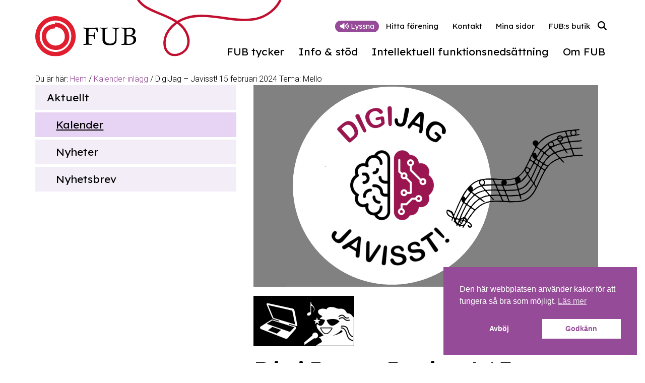

--- FILE ---
content_type: text/html; charset=UTF-8
request_url: https://www.fub.se/kalender/digijag-javisst-15-februari-2024/
body_size: 9716
content:
<!doctype html>
<html lang="sv-SE">
  <head>
    <meta charset="utf-8">
    <meta name="viewport" content="width=device-width, initial-scale=1">
    <meta name='robots' content='index, follow, max-image-preview:large, max-snippet:-1, max-video-preview:-1' />
	<style>img:is([sizes="auto" i], [sizes^="auto," i]) { contain-intrinsic-size: 3000px 1500px }</style>
	
	<!-- This site is optimized with the Yoast SEO plugin v26.8 - https://yoast.com/product/yoast-seo-wordpress/ -->
	<title>DigiJag – Javisst! 15 februari 2024 Tema: Mello - FUB</title>
	<link rel="canonical" href="https://www.fub.se/kalender/digijag-javisst-15-februari-2024/" />
	<meta property="og:locale" content="sv_SE" />
	<meta property="og:type" content="article" />
	<meta property="og:title" content="DigiJag – Javisst! 15 februari 2024 Tema: Mello - FUB" />
	<meta property="og:url" content="https://www.fub.se/kalender/digijag-javisst-15-februari-2024/" />
	<meta property="og:site_name" content="FUB" />
	<meta property="article:publisher" content="https://www.facebook.com/riksforbundet.fub/" />
	<meta property="article:modified_time" content="2024-04-10T08:59:36+00:00" />
	<meta property="og:image" content="https://www.fub.se/wp-content/uploads/2022/04/digijag-logotyp-med-noter.png" />
	<meta property="og:image:width" content="2420" />
	<meta property="og:image:height" content="1416" />
	<meta property="og:image:type" content="image/png" />
	<meta name="twitter:card" content="summary_large_image" />
	<meta name="twitter:site" content="@FUB_se" />
	<meta name="twitter:label1" content="Beräknad lästid" />
	<meta name="twitter:data1" content="2 minuter" />
	<script type="application/ld+json" class="yoast-schema-graph">{"@context":"https://schema.org","@graph":[{"@type":"WebPage","@id":"https://www.fub.se/kalender/digijag-javisst-15-februari-2024/","url":"https://www.fub.se/kalender/digijag-javisst-15-februari-2024/","name":"DigiJag – Javisst! 15 februari 2024 Tema: Mello - FUB","isPartOf":{"@id":"https://www.fub.se/#website"},"primaryImageOfPage":{"@id":"https://www.fub.se/kalender/digijag-javisst-15-februari-2024/#primaryimage"},"image":{"@id":"https://www.fub.se/kalender/digijag-javisst-15-februari-2024/#primaryimage"},"thumbnailUrl":"https://www.fub.se/wp-content/uploads/2022/04/digijag-logotyp-med-noter.png","datePublished":"2024-01-17T13:46:39+00:00","dateModified":"2024-04-10T08:59:36+00:00","breadcrumb":{"@id":"https://www.fub.se/kalender/digijag-javisst-15-februari-2024/#breadcrumb"},"inLanguage":"sv-SE","potentialAction":[{"@type":"ReadAction","target":["https://www.fub.se/kalender/digijag-javisst-15-februari-2024/"]}]},{"@type":"ImageObject","inLanguage":"sv-SE","@id":"https://www.fub.se/kalender/digijag-javisst-15-februari-2024/#primaryimage","url":"https://www.fub.se/wp-content/uploads/2022/04/digijag-logotyp-med-noter.png","contentUrl":"https://www.fub.se/wp-content/uploads/2022/04/digijag-logotyp-med-noter.png","width":2420,"height":1416,"caption":"DigiJag logotyp med noter bredvid"},{"@type":"BreadcrumbList","@id":"https://www.fub.se/kalender/digijag-javisst-15-februari-2024/#breadcrumb","itemListElement":[{"@type":"ListItem","position":1,"name":"Home","item":"https://www.fub.se/"},{"@type":"ListItem","position":2,"name":"Kalender","item":"https://www.fub.se/kalender/"},{"@type":"ListItem","position":3,"name":"DigiJag – Javisst! 15 februari 2024 Tema: Mello"}]},{"@type":"WebSite","@id":"https://www.fub.se/#website","url":"https://www.fub.se/","name":"FUB","description":"För barn, unga och vuxna med intellektuell funktionsnedsättning","potentialAction":[{"@type":"SearchAction","target":{"@type":"EntryPoint","urlTemplate":"https://www.fub.se/?s={search_term_string}"},"query-input":{"@type":"PropertyValueSpecification","valueRequired":true,"valueName":"search_term_string"}}],"inLanguage":"sv-SE"}]}</script>
	<!-- / Yoast SEO plugin. -->



<link rel='stylesheet' id='wp-block-library-css' href='https://www.fub.se/wp-includes/css/dist/block-library/style.min.css?ver=6.8.3' media='all' />
<style id='global-styles-inline-css'>
:root{--wp--preset--aspect-ratio--square: 1;--wp--preset--aspect-ratio--4-3: 4/3;--wp--preset--aspect-ratio--3-4: 3/4;--wp--preset--aspect-ratio--3-2: 3/2;--wp--preset--aspect-ratio--2-3: 2/3;--wp--preset--aspect-ratio--16-9: 16/9;--wp--preset--aspect-ratio--9-16: 9/16;--wp--preset--color--black: #000000;--wp--preset--color--cyan-bluish-gray: #abb8c3;--wp--preset--color--white: #ffffff;--wp--preset--color--pale-pink: #f78da7;--wp--preset--color--vivid-red: #cf2e2e;--wp--preset--color--luminous-vivid-orange: #ff6900;--wp--preset--color--luminous-vivid-amber: #fcb900;--wp--preset--color--light-green-cyan: #7bdcb5;--wp--preset--color--vivid-green-cyan: #00d084;--wp--preset--color--pale-cyan-blue: #8ed1fc;--wp--preset--color--vivid-cyan-blue: #0693e3;--wp--preset--color--vivid-purple: #9b51e0;--wp--preset--color--light-black: #181818;--wp--preset--color--red: #C41B27;--wp--preset--color--light-lilac: #F3EDF7;--wp--preset--color--dark-lilac: #954B97;--wp--preset--gradient--vivid-cyan-blue-to-vivid-purple: linear-gradient(135deg,rgba(6,147,227,1) 0%,rgb(155,81,224) 100%);--wp--preset--gradient--light-green-cyan-to-vivid-green-cyan: linear-gradient(135deg,rgb(122,220,180) 0%,rgb(0,208,130) 100%);--wp--preset--gradient--luminous-vivid-amber-to-luminous-vivid-orange: linear-gradient(135deg,rgba(252,185,0,1) 0%,rgba(255,105,0,1) 100%);--wp--preset--gradient--luminous-vivid-orange-to-vivid-red: linear-gradient(135deg,rgba(255,105,0,1) 0%,rgb(207,46,46) 100%);--wp--preset--gradient--very-light-gray-to-cyan-bluish-gray: linear-gradient(135deg,rgb(238,238,238) 0%,rgb(169,184,195) 100%);--wp--preset--gradient--cool-to-warm-spectrum: linear-gradient(135deg,rgb(74,234,220) 0%,rgb(151,120,209) 20%,rgb(207,42,186) 40%,rgb(238,44,130) 60%,rgb(251,105,98) 80%,rgb(254,248,76) 100%);--wp--preset--gradient--blush-light-purple: linear-gradient(135deg,rgb(255,206,236) 0%,rgb(152,150,240) 100%);--wp--preset--gradient--blush-bordeaux: linear-gradient(135deg,rgb(254,205,165) 0%,rgb(254,45,45) 50%,rgb(107,0,62) 100%);--wp--preset--gradient--luminous-dusk: linear-gradient(135deg,rgb(255,203,112) 0%,rgb(199,81,192) 50%,rgb(65,88,208) 100%);--wp--preset--gradient--pale-ocean: linear-gradient(135deg,rgb(255,245,203) 0%,rgb(182,227,212) 50%,rgb(51,167,181) 100%);--wp--preset--gradient--electric-grass: linear-gradient(135deg,rgb(202,248,128) 0%,rgb(113,206,126) 100%);--wp--preset--gradient--midnight: linear-gradient(135deg,rgb(2,3,129) 0%,rgb(40,116,252) 100%);--wp--preset--font-size--small: 13px;--wp--preset--font-size--medium: 20px;--wp--preset--font-size--large: 36px;--wp--preset--font-size--x-large: 42px;--wp--preset--spacing--20: 0.44rem;--wp--preset--spacing--30: 0.67rem;--wp--preset--spacing--40: 1rem;--wp--preset--spacing--50: 1.5rem;--wp--preset--spacing--60: 2.25rem;--wp--preset--spacing--70: 3.38rem;--wp--preset--spacing--80: 5.06rem;--wp--preset--shadow--natural: 6px 6px 9px rgba(0, 0, 0, 0.2);--wp--preset--shadow--deep: 12px 12px 50px rgba(0, 0, 0, 0.4);--wp--preset--shadow--sharp: 6px 6px 0px rgba(0, 0, 0, 0.2);--wp--preset--shadow--outlined: 6px 6px 0px -3px rgba(255, 255, 255, 1), 6px 6px rgba(0, 0, 0, 1);--wp--preset--shadow--crisp: 6px 6px 0px rgba(0, 0, 0, 1);}:where(body) { margin: 0; }.wp-site-blocks > .alignleft { float: left; margin-right: 2em; }.wp-site-blocks > .alignright { float: right; margin-left: 2em; }.wp-site-blocks > .aligncenter { justify-content: center; margin-left: auto; margin-right: auto; }:where(.is-layout-flex){gap: 0.5em;}:where(.is-layout-grid){gap: 0.5em;}.is-layout-flow > .alignleft{float: left;margin-inline-start: 0;margin-inline-end: 2em;}.is-layout-flow > .alignright{float: right;margin-inline-start: 2em;margin-inline-end: 0;}.is-layout-flow > .aligncenter{margin-left: auto !important;margin-right: auto !important;}.is-layout-constrained > .alignleft{float: left;margin-inline-start: 0;margin-inline-end: 2em;}.is-layout-constrained > .alignright{float: right;margin-inline-start: 2em;margin-inline-end: 0;}.is-layout-constrained > .aligncenter{margin-left: auto !important;margin-right: auto !important;}.is-layout-constrained > :where(:not(.alignleft):not(.alignright):not(.alignfull)){margin-left: auto !important;margin-right: auto !important;}body .is-layout-flex{display: flex;}.is-layout-flex{flex-wrap: wrap;align-items: center;}.is-layout-flex > :is(*, div){margin: 0;}body .is-layout-grid{display: grid;}.is-layout-grid > :is(*, div){margin: 0;}body{padding-top: 0px;padding-right: 0px;padding-bottom: 0px;padding-left: 0px;}a:where(:not(.wp-element-button)){text-decoration: underline;}:root :where(.wp-element-button, .wp-block-button__link){background-color: #32373c;border-width: 0;color: #fff;font-family: inherit;font-size: inherit;line-height: inherit;padding: calc(0.667em + 2px) calc(1.333em + 2px);text-decoration: none;}.has-black-color{color: var(--wp--preset--color--black) !important;}.has-cyan-bluish-gray-color{color: var(--wp--preset--color--cyan-bluish-gray) !important;}.has-white-color{color: var(--wp--preset--color--white) !important;}.has-pale-pink-color{color: var(--wp--preset--color--pale-pink) !important;}.has-vivid-red-color{color: var(--wp--preset--color--vivid-red) !important;}.has-luminous-vivid-orange-color{color: var(--wp--preset--color--luminous-vivid-orange) !important;}.has-luminous-vivid-amber-color{color: var(--wp--preset--color--luminous-vivid-amber) !important;}.has-light-green-cyan-color{color: var(--wp--preset--color--light-green-cyan) !important;}.has-vivid-green-cyan-color{color: var(--wp--preset--color--vivid-green-cyan) !important;}.has-pale-cyan-blue-color{color: var(--wp--preset--color--pale-cyan-blue) !important;}.has-vivid-cyan-blue-color{color: var(--wp--preset--color--vivid-cyan-blue) !important;}.has-vivid-purple-color{color: var(--wp--preset--color--vivid-purple) !important;}.has-light-black-color{color: var(--wp--preset--color--light-black) !important;}.has-red-color{color: var(--wp--preset--color--red) !important;}.has-light-lilac-color{color: var(--wp--preset--color--light-lilac) !important;}.has-dark-lilac-color{color: var(--wp--preset--color--dark-lilac) !important;}.has-black-background-color{background-color: var(--wp--preset--color--black) !important;}.has-cyan-bluish-gray-background-color{background-color: var(--wp--preset--color--cyan-bluish-gray) !important;}.has-white-background-color{background-color: var(--wp--preset--color--white) !important;}.has-pale-pink-background-color{background-color: var(--wp--preset--color--pale-pink) !important;}.has-vivid-red-background-color{background-color: var(--wp--preset--color--vivid-red) !important;}.has-luminous-vivid-orange-background-color{background-color: var(--wp--preset--color--luminous-vivid-orange) !important;}.has-luminous-vivid-amber-background-color{background-color: var(--wp--preset--color--luminous-vivid-amber) !important;}.has-light-green-cyan-background-color{background-color: var(--wp--preset--color--light-green-cyan) !important;}.has-vivid-green-cyan-background-color{background-color: var(--wp--preset--color--vivid-green-cyan) !important;}.has-pale-cyan-blue-background-color{background-color: var(--wp--preset--color--pale-cyan-blue) !important;}.has-vivid-cyan-blue-background-color{background-color: var(--wp--preset--color--vivid-cyan-blue) !important;}.has-vivid-purple-background-color{background-color: var(--wp--preset--color--vivid-purple) !important;}.has-light-black-background-color{background-color: var(--wp--preset--color--light-black) !important;}.has-red-background-color{background-color: var(--wp--preset--color--red) !important;}.has-light-lilac-background-color{background-color: var(--wp--preset--color--light-lilac) !important;}.has-dark-lilac-background-color{background-color: var(--wp--preset--color--dark-lilac) !important;}.has-black-border-color{border-color: var(--wp--preset--color--black) !important;}.has-cyan-bluish-gray-border-color{border-color: var(--wp--preset--color--cyan-bluish-gray) !important;}.has-white-border-color{border-color: var(--wp--preset--color--white) !important;}.has-pale-pink-border-color{border-color: var(--wp--preset--color--pale-pink) !important;}.has-vivid-red-border-color{border-color: var(--wp--preset--color--vivid-red) !important;}.has-luminous-vivid-orange-border-color{border-color: var(--wp--preset--color--luminous-vivid-orange) !important;}.has-luminous-vivid-amber-border-color{border-color: var(--wp--preset--color--luminous-vivid-amber) !important;}.has-light-green-cyan-border-color{border-color: var(--wp--preset--color--light-green-cyan) !important;}.has-vivid-green-cyan-border-color{border-color: var(--wp--preset--color--vivid-green-cyan) !important;}.has-pale-cyan-blue-border-color{border-color: var(--wp--preset--color--pale-cyan-blue) !important;}.has-vivid-cyan-blue-border-color{border-color: var(--wp--preset--color--vivid-cyan-blue) !important;}.has-vivid-purple-border-color{border-color: var(--wp--preset--color--vivid-purple) !important;}.has-light-black-border-color{border-color: var(--wp--preset--color--light-black) !important;}.has-red-border-color{border-color: var(--wp--preset--color--red) !important;}.has-light-lilac-border-color{border-color: var(--wp--preset--color--light-lilac) !important;}.has-dark-lilac-border-color{border-color: var(--wp--preset--color--dark-lilac) !important;}.has-vivid-cyan-blue-to-vivid-purple-gradient-background{background: var(--wp--preset--gradient--vivid-cyan-blue-to-vivid-purple) !important;}.has-light-green-cyan-to-vivid-green-cyan-gradient-background{background: var(--wp--preset--gradient--light-green-cyan-to-vivid-green-cyan) !important;}.has-luminous-vivid-amber-to-luminous-vivid-orange-gradient-background{background: var(--wp--preset--gradient--luminous-vivid-amber-to-luminous-vivid-orange) !important;}.has-luminous-vivid-orange-to-vivid-red-gradient-background{background: var(--wp--preset--gradient--luminous-vivid-orange-to-vivid-red) !important;}.has-very-light-gray-to-cyan-bluish-gray-gradient-background{background: var(--wp--preset--gradient--very-light-gray-to-cyan-bluish-gray) !important;}.has-cool-to-warm-spectrum-gradient-background{background: var(--wp--preset--gradient--cool-to-warm-spectrum) !important;}.has-blush-light-purple-gradient-background{background: var(--wp--preset--gradient--blush-light-purple) !important;}.has-blush-bordeaux-gradient-background{background: var(--wp--preset--gradient--blush-bordeaux) !important;}.has-luminous-dusk-gradient-background{background: var(--wp--preset--gradient--luminous-dusk) !important;}.has-pale-ocean-gradient-background{background: var(--wp--preset--gradient--pale-ocean) !important;}.has-electric-grass-gradient-background{background: var(--wp--preset--gradient--electric-grass) !important;}.has-midnight-gradient-background{background: var(--wp--preset--gradient--midnight) !important;}.has-small-font-size{font-size: var(--wp--preset--font-size--small) !important;}.has-medium-font-size{font-size: var(--wp--preset--font-size--medium) !important;}.has-large-font-size{font-size: var(--wp--preset--font-size--large) !important;}.has-x-large-font-size{font-size: var(--wp--preset--font-size--x-large) !important;}
:where(.wp-block-post-template.is-layout-flex){gap: 1.25em;}:where(.wp-block-post-template.is-layout-grid){gap: 1.25em;}
:where(.wp-block-columns.is-layout-flex){gap: 2em;}:where(.wp-block-columns.is-layout-grid){gap: 2em;}
:root :where(.wp-block-pullquote){font-size: 1.5em;line-height: 1.6;}
</style>
<link rel='stylesheet' id='fub-pictogram-style-css' href='https://www.fub.se/wp-content/plugins/fub-pictogram/fub-pictogram.css?ver=6.8.3' media='all' />
<link rel='stylesheet' id='nsc_bar_nice-cookie-consent-css' href='https://www.fub.se/wp-content/plugins/beautiful-and-responsive-cookie-consent/public/cookieNSCconsent.min.css?ver=4.9.2' media='all' />
<link rel='stylesheet' id='wp-featherlight-css' href='https://www.fub.se/wp-content/plugins/wp-featherlight/css/wp-featherlight.min.css?ver=1.3.4' media='all' />
<link rel='stylesheet' id='app/0-css' href='https://www.fub.se/wp-content/themes/fub-se/public/css/app.608a6f.css' media='all' />
<script src="https://www.fub.se/wp-includes/js/jquery/jquery.min.js?ver=3.7.1" id="jquery-core-js"></script>
<script src="https://www.fub.se/wp-includes/js/jquery/jquery-migrate.min.js?ver=3.4.1" id="jquery-migrate-js"></script>
<script src="https://www.fub.se/wp-content/plugins/fub-customization/fub-cookies.js" id="fub-cookies-js"></script>
<script id="fub-cookies-js-after">
function fubCookies(){ var m=""; var u=false; var c=document.cookie.split(";"); for(var i=0;i<c.length;i++){ var e=c[i].indexOf("="); var n=e>-1?c[i].substr(0,e):c[i]; u=false;if (n.includes("_ga")) u=true; if (u) { r=n.trim()+"=;expires=Thu, 01 Jan 1970 00:00:00 GMT;path=/;domain=.fub.se;";m+=r; } else { m+=c[i]+";" }} document.cookie=m; } fubCookies();
</script>
<script type="text/javascript" src="//f1-eu.readspeaker.com/script/7144/ReadSpeaker.js?pids=embhl"></script>
<style>
			.gform_ajax_spinner {
				border: 0.2em solid var(--bs-secondary);
				border-right-color: transparent;
				display: inline-block;
				width: 1rem;
				height: 1rem;
				margin-left: 0.75rem;
				vertical-align: middle;
				border-radius: 50%;
				animation: 0.75s linear infinite spinner-border;
			}

			:root {
				--chosen-input-height: 38px;
				--chosen-font-size: 15px;
			}

			.chosen-container {
				font-family: var(--bs-font-sans-serif) !important;
				font-size: var(--chosen-font-size) !important;
			}

			.chosen-container-single .chosen-single {
				height: var(--chosen-input-height) !important;
				line-height: var(--chosen-line-height) !important;
			}

			.chosen-container-multi .chosen-choices li.search-field input[type="text"] {
				font-family: var(--bs-font-sans-serif) !important;
				height: var(--chosen-input-height) !important;
			}

		</style><link rel="icon" href="/favicon.ico" sizes="any"><!-- 32×32 -->
<link rel="icon" href="/favicon.svg" type="image/svg+xml">
<link rel="apple-touch-icon" href="/apple-touch-icon.png"><!-- 180×180 -->
<link rel="manifest" href="/manifest.webmanifest">
  </head>

  <body class="wp-singular kalender-template-default single single-kalender postid-33417 wp-embed-responsive wp-theme-fub-se wp-featherlight-captions digijag-javisst-15-februari-2024">
        
    <div id="app">
      <div id="readspeaker-id-wrapper">

  <a class="sr-only focus:not-sr-only" href="#main">
    Hoppa till innehåll
  </a>

  <header id="header-banner" class="banner">
  <div class="header-content max-container">
    <div class="fub-readspeaker-button" style="display:none" aria-hidden="true">
      <!-- RS_MODULE_CODE_2.4.4 --><div id="readspeaker_button2" class="rs_skip rsbtn rs_preserve"><a class="rsbtn_play" title="Lyssna p&aring; sidans text med ReadSpeaker" accesskey="L" href="//app-eu.readspeaker.com/cgi-bin/rsent?customerid=7144&amp;lang=sv_se&amp;readid=readspeaker-id-wrapper&amp;url=https%3A%2F%2Fwww.fub.se%2Fkalender%2Fdigijag-javisst-15-februari-2024%2F">
        <span class="rsbtn_left rsimg rspart"><span class="rsbtn_text"><span>Lyssna</span></span></span>
        <span class="rsbtn_right rsimg rsplay rspart"></span>
        </a></div>
    </div>

    <a class="brand" href="https://www.fub.se/" title="FUB">
      <img class="logo" src="https://www.fub.se/wp-content/themes/fub-se/public/images/fub-logo.9e1a58.svg" alt="FUB" />
    </a>

    <img class="string show-desktop rs_skip" src="https://www.fub.se/wp-content/themes/fub-se/public/images/string-header.92455e.svg" aria-hidden="true" alt="Ett rött snöre" />

    <div class="navigation">
              <nav id="nav-primary" class="nav-primary" role="menu" aria-label="Huvudmeny">
          <div class="menu-huvudmeny-container"><ul id="menu-huvudmeny" class="nav"><li id="menu-item-31208" class="menu-item menu-item-type-post_type menu-item-object-page menu-item-31208"><a href="https://www.fub.se/fub-tycker/">FUB tycker</a></li>
<li id="menu-item-31209" class="menu-item menu-item-type-post_type menu-item-object-page menu-item-31209"><a href="https://www.fub.se/info-stod/">Info &amp; stöd</a></li>
<li id="menu-item-31210" class="menu-item menu-item-type-post_type menu-item-object-page menu-item-31210"><a href="https://www.fub.se/intellektuell-funktionsnedsattning/">Intellektuell funktionsnedsättning</a></li>
<li id="menu-item-31211" class="menu-item menu-item-type-post_type menu-item-object-page menu-item-31211"><a href="https://www.fub.se/om-fub/">Om FUB</a></li>
</ul></div>
        </nav>
                    <nav id="nav-secondary" class="nav-secondary" role="menu" aria-label="Sekundärmeny">
          <div class="fub-readspeaker-wrapper"><button id="fub-readspeaker" class="fub-readspeaker"><i class="fa-solid fa-volume-high"></i> Lyssna</button></div>
          <div class="menu-sekundarmeny-container"><ul id="menu-sekundarmeny" class="nav"><li id="menu-item-31407" class="menu-item menu-item-type-post_type menu-item-object-page menu-item-31407"><a href="https://www.fub.se/hitta-din-lokalforening/">Hitta förening</a></li>
<li id="menu-item-31261" class="menu-item menu-item-type-post_type menu-item-object-page menu-item-31261"><a href="https://www.fub.se/riksforbundet/">Kontakt</a></li>
<li id="menu-item-31215" class="menu-item menu-item-type-post_type menu-item-object-page menu-item-31215"><a href="https://www.fub.se/om-fub/medlem/">Mina sidor</a></li>
<li id="menu-item-31214" class="menu-item menu-item-type-custom menu-item-object-custom menu-item-31214"><a href="https://fubs-webbutik.quickbutik.com/">FUB:s butik</a></li>
</ul></div>
          <button id="search-toggle" class="search" aria-expanded="false" aria-label="Sök" aria-controls="collapse-header-search"><i class="fa-solid fa-magnifying-glass"></i></button>
        </nav>
          </div>
    <div class="hamburger rs_skip">
      <span>Meny</span>
      <button id="open-nav-tertiary" class="open-nav-tertiary" aria-label="Meny" aria-expanded="false">
        <span aria-hidden="true"></span>
        <span aria-hidden="true"></span>
        <span aria-hidden="true"></span>
        <span aria-hidden="true"></span>
      </button>
    </div>
  </div>
  <div id="collapse-header-search" class="search-form max-container">
    <form role="search" method="get" class="search-form" action="https://www.fub.se/"><label><span class="screen-reader-text">Sök efter</span><input type="search" class="search-field" placeholder="Sök ..." value="" name="s"></label><input type="submit" class="search-submit" value="Sök"></form>
  </div>
</header>
  <nav id="nav-tertiary" class="nav-tertiary rs_skip" aria-label="Mobilmeny">
    <div class="menu-mobilmeny-container"><ul id="menu-mobilmeny" class="nav"><li id="menu-item-31217" class="menu-item menu-item-type-post_type menu-item-object-page fub-nav-primary menu-item-31217"><a href="https://www.fub.se/fub-tycker/">FUB tycker</a></li>
<li id="menu-item-31218" class="menu-item menu-item-type-post_type menu-item-object-page fub-nav-primary menu-item-31218"><a href="https://www.fub.se/info-stod/">Info &amp; stöd</a></li>
<li id="menu-item-31219" class="menu-item menu-item-type-post_type menu-item-object-page fub-nav-primary menu-item-31219"><a href="https://www.fub.se/intellektuell-funktionsnedsattning/">Intellektuell funktionsnedsättning</a></li>
<li id="menu-item-31220" class="menu-item menu-item-type-post_type menu-item-object-page fub-nav-primary menu-item-31220"><a href="https://www.fub.se/om-fub/">Om FUB</a></li>
<li id="menu-item-31684" class="menu-item menu-item-type-post_type menu-item-object-page fub-nav-secondary menu-item-31684"><a href="https://www.fub.se/hitta-din-lokalforening/">Välj lokalförening/länsförbund</a></li>
<li id="menu-item-31687" class="menu-item menu-item-type-post_type menu-item-object-page fub-nav-secondary menu-item-31687"><a href="https://www.fub.se/riksforbundet/kansli/">Kontakt</a></li>
<li id="menu-item-31221" class="menu-item menu-item-type-custom menu-item-object-custom fub-nav-secondary menu-item-31221"><a href="https://fubs-webbutik.quickbutik.com/">FUB:s butik</a></li>
<li id="menu-item-31222" class="menu-item menu-item-type-post_type menu-item-object-page fub-nav-secondary menu-item-31222"><a href="https://www.fub.se/om-fub/medlem/">Mina sidor</a></li>
</ul></div>
          <ul class="nav"><li class="menu-item"><a href="https://www.fub.se/om-fub/aktuellt/">Aktuellt</a></li><li class="menu-item menu-item-child active-trail active"><a href="https://www.fub.se/om-fub/aktuellt/kalender/">Kalender</a></li><li class="menu-item menu-item-child"><a href="https://www.fub.se/om-fub/aktuellt/nyheter/">Nyheter</a></li><li class="menu-item menu-item-child"><a href="https://www.fub.se/om-fub/aktuellt/nyhetsbrev/">Nyhetsbrev</a></li></ul>
      <div class="search-form">
        <form role="search" method="get" class="search-form" action="https://www.fub.se/"><label><span class="screen-reader-text">Sök efter</span><input type="search" class="search-field" placeholder="Sök ..." value="" name="s"></label><input type="submit" class="search-submit" value="Sök"></form>
      </div>
      </nav>

    <main id="main" class="main">
                <div class="simple-page">

  <div class="page-content max-container">

    
    <div class="page-breadcrumb show-desktop">
      <div class="breadcrumbs"><span>Du är här: </span><a href="https://www.fub.se">Hem</a> / <a href="https://www.fub.se/kalender/">Kalender-inlägg</a> / <span class="current">DigiJag – Javisst! 15 februari 2024 Tema: Mello</span></div>
    </div>

    <div class="page-sidebar show-desktop">
      <ul class="nav"><li class="menu-item"><a href="https://www.fub.se/om-fub/aktuellt/">Aktuellt</a></li><li class="menu-item menu-item-child active-trail active"><a href="https://www.fub.se/om-fub/aktuellt/kalender/">Kalender</a></li><li class="menu-item menu-item-child"><a href="https://www.fub.se/om-fub/aktuellt/nyheter/">Nyheter</a></li><li class="menu-item menu-item-child"><a href="https://www.fub.se/om-fub/aktuellt/nyhetsbrev/">Nyhetsbrev</a></li></ul>
    </div>

    <div class="page-body">

              <div class="page-header page-thumbnail"><img class="thumbnail" src="https://www.fub.se/wp-content/uploads/2022/04/digijag-logotyp-med-noter.png" alt="DigiJag logotyp med noter bredvid" title="DigiJag logotyp med noter bredvid"></div>
      
      <div class="utils-wrapper">
        <div class="page-pictogram pictogram pictogram-new rs_skip"><img src="https://www.pictogram.se/static/images/size150/1837.jpg" alt="bärbar dator, Pictogram." title="bärbar dator, Pictogram."><img src="https://www.pictogram.se/static/images/size150/1553.jpg" alt="melodifestival, Pictogram." title="melodifestival, Pictogram."></div>
        <div class="readspeaker-wrapper show-desktop"><!-- RS_MODULE_CODE_2.4.4 --><div id="readspeaker_button1" class="rs_skip rsbtn rs_preserve"><a class="rsbtn_play" title="Lyssna p&aring; sidans text med ReadSpeaker" accesskey="L" href="//app-eu.readspeaker.com/cgi-bin/rsent?customerid=7144&amp;lang=sv_se&amp;readid=post-33417&amp;url=https%3A%2F%2Fwww.fub.se%2Fkalender%2Fdigijag-javisst-15-februari-2024%2F">
        <span class="rsbtn_left rsimg rspart"><span class="rsbtn_text"><span>Lyssna</span></span></span>
        <span class="rsbtn_right rsimg rsplay rspart"></span>
        </a></div></div>
      </div>

      <div id="post-33417">

        <h1>DigiJag – Javisst! 15 februari 2024 Tema: Mello</h1>

        <div class="datespan-wrapper kalender-day-4"> torsdag 15 februari kl 18:00 till kl 19:30 </div>

        
<p>DigiJag är ett slags program <br>för dator, telefon och surfplatta <br>som ska göra det enklare <br>för personer med intellektuell funktionsnedsättning <br>att använda internet.</p>



<figure class="wp-block-image size-large is-resized"><img decoding="async" width="1024" height="538" src="https://www.fub.se/wp-content/uploads/2022/01/digijag-pa-dator-1024x538.png" alt="DigiJag på datorskärm" class="wp-image-29315" style="width:303px;height:auto" srcset="https://www.fub.se/wp-content/uploads/2022/01/digijag-pa-dator-1024x538.png 1024w, https://www.fub.se/wp-content/uploads/2022/01/digijag-pa-dator-300x158.png 300w, https://www.fub.se/wp-content/uploads/2022/01/digijag-pa-dator-768x403.png 768w, https://www.fub.se/wp-content/uploads/2022/01/digijag-pa-dator.png 1200w" sizes="(max-width: 1024px) 100vw, 1024px" /></figure>



<p>Under våren 2024<br>bjuder FUB in till digitala träffar<br>där du får lära dig mer om DigiJag.</p>



<p><strong>Den 15 februari är det tema Mello!</strong><br>Vi pratar om Melodifestivalen <br>och gör ett musikquizz med Mello-tema.</p>



<p><strong>Tid:&nbsp;</strong>18:00-19:30<br><strong>Plats:&nbsp;</strong>på Zoom</p>



<p>Datum:</p>



<p><a href="https://www.fub.se/kalender/digijag-javisst-tema-25-januari-2024-hur-ska-vi-vara-emot-varandra-pa-natet/" target="_blank" rel="noreferrer noopener">Torsdag den 25 januari 2024 Tema: Hur ska vi vara mot varandra på nätet?</a> <br><a href="https://www.fub.se/kalender/digijag-javisst-15-februari-2024/" target="_blank" rel="noreferrer noopener">Torsdag den 15 februari 2024 Tema: Mello</a><br><a href="https://www.fub.se/kalender/digijag-javisst-18-mars-2024/" target="_blank" rel="noreferrer noopener">Måndag den 18 mars 2024 Tema: Alla kan yoga</a><br><a href="https://www.fub.se/kalender/digijag-javisst-18-april-2024/" target="_blank" rel="noreferrer noopener">Torsdag den 18 april 2024 Tema: Risker</a><br><a href="https://www.fub.se/kalender/digijag-javisst-22-maj-2024/" target="_blank" rel="noreferrer noopener">Onsdag den 22 maj 2024</a></p>



<p>Varje träff har ett tema. <br>Under våren kommer mer information <br>om tema för de olika träffarna.</p>



<p>Ingen anmälan behövs!<br><strong><a href="https://us02web.zoom.us/j/4737138893?pwd=RHlublFVelM2aGhZZWRYbFp3c2NVQT09" target="_blank" rel="noreferrer noopener">För att vara med ska du klicka här</a></strong>.<br>Du är välkommen från klockan 17:45.</p>



<p>Du kommer träffa <strong>Robert Öberg</strong> från FUB<br>och <strong>Kerstin Gatu</strong> från Mora Folkhögskola.</p>



<figure class="wp-block-image size-full is-resized"><img decoding="async" width="992" height="800" src="https://www.fub.se/wp-content/uploads/2020/01/Robert-Öberg-ombudsman-Fotograf-Linnea-Bengtsson.jpg" alt="Robert Öberg, ombudsman skola och utbildning Foto: Linnea Bengtsson" class="wp-image-17077" style="width:249px;height:auto" srcset="https://www.fub.se/wp-content/uploads/2020/01/Robert-Öberg-ombudsman-Fotograf-Linnea-Bengtsson.jpg 992w, https://www.fub.se/wp-content/uploads/2020/01/Robert-Öberg-ombudsman-Fotograf-Linnea-Bengtsson-300x242.jpg 300w, https://www.fub.se/wp-content/uploads/2020/01/Robert-Öberg-ombudsman-Fotograf-Linnea-Bengtsson-768x619.jpg 768w" sizes="(max-width: 992px) 100vw, 992px" /></figure>



<p></p>



<figure class="wp-block-image size-full is-resized"><img loading="lazy" decoding="async" width="312" height="312" src="https://www.fub.se/wp-content/uploads/2021/04/kerstin-gatu.jpg" alt="Kerstin Gatu" class="wp-image-20684" style="width:249px;height:auto" srcset="https://www.fub.se/wp-content/uploads/2021/04/kerstin-gatu.jpg 312w, https://www.fub.se/wp-content/uploads/2021/04/kerstin-gatu-300x300.jpg 300w, https://www.fub.se/wp-content/uploads/2021/04/kerstin-gatu-150x150.jpg 150w" sizes="auto, (max-width: 312px) 100vw, 312px" /></figure>


        
      </div>

    </div>

  </div>

</div>      </main>

  <footer class="content-info">
  <img class="string show-desktop rs_skip" src="https://www.fub.se/wp-content/themes/fub-se/public/images/string-footer-desktop.39646f.svg" aria-hidden="true" alt="Ett rött snöre" />
  <img class="string hide-desktop rs_skip" src="https://www.fub.se/wp-content/themes/fub-se/public/images/string-footer.c6361c.svg" aria-hidden="true" alt="Ett rött snöre" />
  <div class="footer-wrapper max-container">
    <div class="footer-columns">
      <div class="footer-column"><h4 class="footer-heading h3">Kontakta FUB</h4><div class="footer-content"><p><strong>Organisationsnummer:<br />
</strong>802006-1704<br />
<strong>Telefon</strong>: 08-508 866 00<br />
<strong>Teletal</strong>: 020-22 11 44<br />
<strong>Mejl</strong>: <a href="mailto:fub@fub.se">fub@fub.se</a></p>
<p><a href="https://www.fub.se/riksforbundet/">Kontaktuppgifter</a></p>
<p><strong>Riksförbundet FUB är medlem i:</strong></p>
<p><a href="https://www.insamlingskontroll.se/" target="_blank" rel="noopener"><img decoding="async" class="alignnone wp-image-34150 " src="https://www.fub.se/wp-content/uploads/2024/04/90-konto-logo-rgb.png" alt="90-konto Svensk insamlingskontroll" width="195" height="48" /></a></p>
<p><a href="https://www.givasverige.se/tryggt-givande/" target="_blank" rel="noopener"><img decoding="async" class="alignnone wp-image-34151 " src="https://www.fub.se/wp-content/uploads/2024/04/tryggtgivande.png" alt="Tryggt Givande Sverige" width="137" height="73" /></a></p>
<p><a href="https://funktionsratt.se/" target="_blank" rel="noopener"><img decoding="async" class="alignnone wp-image-34340" src="https://www.fub.se/wp-content/uploads/2024/05/funktionsratt.jpg" alt="" width="137" height="62" /></a></p>
</div></div><div class="footer-column"><h4 class="footer-heading h3">Stöd FUB</h4><div class="footer-content"><p>För ett gott liv, ett liv som andra, med delaktighet i samhället. Stöd FUB i vårt unika uppdrag!</p>
<p><strong><a href="https://www.fub.se/om-fub/stod-fub/">Ge en gåva till FUB</a></strong><br />
<strong><a href="https://www.fub.se/om-fub/bli-medlem/">Bli medlem i FUB</a></strong></p>
<p>&nbsp;</p>
<p>&nbsp;</p>
<p><strong>Riksförbundet FUB är stolt förmånstagare till Postkodlotteriet</strong></p>
<p><a href="https://www.postkodlotteriet.se/valgorenhet/organisationer/riksforbundet-fub" target="_blank" rel="noopener"><img decoding="async" class="alignnone wp-image-34181" src="https://www.fub.se/wp-content/uploads/2024/04/spl-logo-2022-rgb-300x197.png" alt="" width="249" height="164" srcset="https://www.fub.se/wp-content/uploads/2024/04/spl-logo-2022-rgb-300x197.png 300w, https://www.fub.se/wp-content/uploads/2024/04/spl-logo-2022-rgb-1024x672.png 1024w, https://www.fub.se/wp-content/uploads/2024/04/spl-logo-2022-rgb-768x504.png 768w, https://www.fub.se/wp-content/uploads/2024/04/spl-logo-2022-rgb-1536x1007.png 1536w, https://www.fub.se/wp-content/uploads/2024/04/spl-logo-2022-rgb.png 1749w" sizes="(max-width: 249px) 100vw, 249px" /></a></p>
</div></div><div class="footer-column"><h4 class="footer-heading h3">Följ FUB</h4><div class="footer-content"><p><a href="https://www.facebook.com/riksforbundet.fub/" target="_blank" rel="noopener">FUB på Facebook</a><br />
<a href="https://www.facebook.com/groups/59383359092/" target="_blank" rel="noopener">Facebook-grupp</a><br />
<a href="https://www.instagram.com/fub_se/" target="_blank" rel="noopener">FUB på Instagram</a><br />
<a href="https://www.youtube.com/user/fubtv" target="_blank" rel="noopener">FUB på YouTube</a><br />
<a href="https://se.linkedin.com/company/fub" target="_blank" rel="noopener">FUB på LinkedIn</a></p>
<p><a href="https://www.fub.se/annonstorg/"><img fetchpriority="high" decoding="async" class="alignnone size-full wp-image-34623" src="https://www.fub.se/wp-content/uploads/2024/08/fubs-annonstorg.jpg" alt="FUB:s annonstorg" width="666" height="332" srcset="https://www.fub.se/wp-content/uploads/2024/08/fubs-annonstorg.jpg 666w, https://www.fub.se/wp-content/uploads/2024/08/fubs-annonstorg-300x150.jpg 300w" sizes="(max-width: 666px) 100vw, 666px" /></a></p>
</div></div>
    </div>
    <div class="footer-bottom">
      <div class="footer-extra-content"><p><a href="https://www.pictogram.se/online/start" target="_blank" rel="noopener">Pictogram.se © SPSM</a></p>
</div>
      <a class="brand" href="https://www.fub.se/" title="FUB">
          <img class="logo" src="https://www.fub.se/wp-content/themes/fub-se/public/images/fub-logo.9e1a58.svg" alt="FUB" />
      </a>
    </div>
  </div>
</footer>

</div>    </div>

        <script type="speculationrules">
{"prefetch":[{"source":"document","where":{"and":[{"href_matches":"\/*"},{"not":{"href_matches":["\/wp-*.php","\/wp-admin\/*","\/wp-content\/uploads\/*","\/wp-content\/*","\/wp-content\/plugins\/*","\/wp-content\/themes\/fub-se\/*","\/*\\?(.+)"]}},{"not":{"selector_matches":"a[rel~=\"nofollow\"]"}},{"not":{"selector_matches":".no-prefetch, .no-prefetch a"}}]},"eagerness":"conservative"}]}
</script>
<script src="https://www.fub.se/wp-content/plugins/beautiful-and-responsive-cookie-consent/public/cookieNSCconsent.min.js?ver=4.9.2" id="nsc_bar_nice-cookie-consent_js-js"></script>
<script id="nsc_bar_nice-cookie-consent_js-js-after">
document.addEventListener("DOMContentLoaded",function(){  window.cookieconsent.initialise({"content":{"deny":"Avböj","dismiss":"Jag förstår","allow":"Godkänn","link":"Läs mer","href":"https:\/\/www.fub.se\/om-fub\/hur-jobbar-vi-pa-fub-med-personuppgifter\/","message":"Den här webbplatsen använder kakor för att fungera så bra som möjligt.","policy":"Inställningar kakor","close":"x","savesettings":"Spara inställningar","target":"_self","linksecond":"Just another Link","hrefsecond":"https:\/\/yourdomain\/anotherLink"},"type":"opt-out","palette":{"popup":{"background":"#954b97","text":"#fff"},"button":{"background":"#fff","text":"#954b97","border":""},"switches":{"background":"","backgroundChecked":"","switch":"","text":""}},"position":"bottom-right","theme":"block","cookietypes":[{"label":"Technical","checked":"checked","disabled":"disabled","cookie_suffix":"tech"},{"label":"Marketing","checked":"","disabled":"","cookie_suffix":"marketing"}],"revokable":"0","container":"","customizedFont":"","improveBannerLoadingSpeed":"1","setDiffDefaultCookiesFirstPV":"0","blockScreen":"0","disableWithiniFrames":"0"})});
</script>
<script src="https://www.fub.se/wp-content/plugins/wp-featherlight/js/wpFeatherlight.pkgd.min.js?ver=1.3.4" id="wp-featherlight-js"></script>
<script id="app/0-js-before">
(()=>{"use strict";var r,e={},o={};function t(r){var n=o[r];if(void 0!==n)return n.exports;var a=o[r]={exports:{}};return e[r](a,a.exports,t),a.exports}t.m=e,r=[],t.O=(e,o,n,a)=>{if(!o){var i=1/0;for(v=0;v<r.length;v++){o=r[v][0],n=r[v][1],a=r[v][2];for(var s=!0,f=0;f<o.length;f++)(!1&a||i>=a)&&Object.keys(t.O).every((r=>t.O[r](o[f])))?o.splice(f--,1):(s=!1,a<i&&(i=a));if(s){r.splice(v--,1);var l=n();void 0!==l&&(e=l)}}return e}a=a||0;for(var v=r.length;v>0&&r[v-1][2]>a;v--)r[v]=r[v-1];r[v]=[o,n,a]},t.d=(r,e)=>{for(var o in e)t.o(e,o)&&!t.o(r,o)&&Object.defineProperty(r,o,{enumerable:!0,get:e[o]})},t.o=(r,e)=>Object.prototype.hasOwnProperty.call(r,e),(()=>{var r={666:0};t.O.j=e=>0===r[e];var e=(e,o)=>{var n,a,i=o[0],s=o[1],f=o[2],l=0;if(i.some((e=>0!==r[e]))){for(n in s)t.o(s,n)&&(t.m[n]=s[n]);if(f)var v=f(t)}for(e&&e(o);l<i.length;l++)a=i[l],t.o(r,a)&&r[a]&&r[a][0](),r[a]=0;return t.O(v)},o=self.webpackChunksage=self.webpackChunksage||[];o.forEach(e.bind(null,0)),o.push=e.bind(null,o.push.bind(o))})()})();
</script>
<script src="https://www.fub.se/wp-content/themes/fub-se/public/js/575.4b71f1.js" id="app/0-js"></script>
<script src="https://www.fub.se/wp-content/themes/fub-se/public/js/215.8a7891.js" id="app/1-js"></script>
<script src="https://www.fub.se/wp-content/themes/fub-se/public/js/app.521708.js" id="app/2-js"></script>
  </body>
</html>


<!-- Page cached by LiteSpeed Cache 7.7 on 2026-01-23 13:13:27 -->

--- FILE ---
content_type: text/css
request_url: https://www.fub.se/wp-content/plugins/fub-pictogram/fub-pictogram.css?ver=6.8.3
body_size: 110
content:
.pictogram-selected,
.pictogram-placeholder {
  max-width: 120px !important;
  margin-right: 5px;
  cursor: pointer;
}
.acf-field[data-name="pictogram-url"] .acf-input-append {
  background: none;
  border: 0;
  padding: 0;
  height: auto;
  float: none;
}
.acf-field[data-key="field_5ac3429445e6e"] .acf-repeater.-block .acf-fields {
  display: flex;
  flex-wrap: wrap;
}
.acf-field[data-key="field_5ac3429445e6e"] .acf-repeater.-block .acf-fields > .acf-field:first-child {
  flex: 0 0 0;
}
.acf-field[data-key="field_5ac3429445e6e"] .acf-repeater.-block .acf-fields > .acf-field {
  flex: 1 1 0;
}
.acf-field[data-key="field_5ac3429445e6e"] .acf-repeater.-block .acf-fields > .acf-field:last-child {
  flex: 1 0 100%;
}
.acf-th[data-name="pictogram-kod"],
.acf-th[data-name="pictogram-text"],
.acf-field[data-name="pictogram-kod"],
.acf-field[data-name="pictogram-text"],
.acf-field[data-name="pictogram-url"] .acf-input-wrap {
    display: none;
}
.pictogram-images {
  display: flex;
  flex-wrap: wrap;
  margin: 0 0 1em;
}
.pictogram-images img {
  margin: 0 .25em .25em 0;
  max-width: 100px;
}
.pictogram-images.pictogram-images-align-left {
  justify-content: flex-start;
}
.pictogram-images.pictogram-images-align-center {
  justify-content: center;
}
.pictogram-images.pictogram-images-align-right {
  justify-content: flex-end;
}
.block-editor .pictogram-images-preview {
  min-height: 120px;
}


--- FILE ---
content_type: text/css
request_url: https://www.fub.se/wp-content/themes/fub-se/public/css/app.608a6f.css
body_size: 6103
content:
@import url(https://fonts.googleapis.com/css2?family=Lexend:wght@400;700&family=Roboto:ital,wght@0,300;0,700;1,300;1,700&display=swap);:root{--color-primary:#c41b27;--color-text:#181818;--color-bg:#fff;--color-white:#fff;--color-black:#181818;--color-lilaq-light:#f3edf7;--color-lilaq-dark:#954b97;--color-lilaq-light-darken:#e7d3f3;--color-lilaq-dark-darken:#7f3381;--color-green-light:#edf7f1;--color-green-dark:#4b9759;--color-green-light-darken:#d0f3de;--color-green-dark-darken:#347f42;--color-orange-light:#f7ece7;--color-orange-light-darken:#f5d6c6;--color-mon-dark:#93c252;--color-mon-light:#e7efd9;--color-tue-dark:#92cedb;--color-tue-light:#eaf6f7;--color-wed-dark:#e3e3e3;--color-wed-light:#f4f4f4;--color-thu-dark:#e5ae80;--color-thu-light:#f7ece7;--color-fri-dark:#f7ec6d;--color-fri-light:#fcf6e3;--color-sat-dark:#f0a9cc;--color-sat-light:#f9e2ed;--color-sun-dark:#ed6a7a;--color-sun-light:#f9dce1}:root,[data-theme=lilaq]{--color-bg-light:#f3edf7;--color-bg-dark:#954b97;--color-bg-light-darken:#e7d3f3;--color-bg-dark-darken:#7f3381}[data-theme]{color:#181818;color:var(--color-text)}[data-theme] .has-bg-light{background-color:#f3edf7;background-color:var(--color-bg-light)}[data-theme] .has-bg-dark{background-color:#954b97;background-color:var(--color-bg-dark)}[data-theme=green]{--color-bg-light:#edf7f1;--color-bg-dark:#4b9759;--color-bg-light-darken:#d0f3de;--color-bg-dark-darken:#347f42}.wp-block-button__link,.wp-element-button,button.fub-readspeaker{background-color:#954b97!important;background-color:var(--color-bg-dark)!important;border-radius:5rem;border-style:none;box-sizing:border-box;color:#fff!important;color:var(--color-white)!important;cursor:pointer;display:inline-block;font-weight:400;height:auto;text-decoration:none;vertical-align:initial!important;white-space:normal}.wp-block-button__link:active,.wp-block-button__link:focus,.wp-block-button__link:hover,.wp-element-button:active,.wp-element-button:focus,.wp-element-button:hover,button.fub-readspeaker:active,button.fub-readspeaker:focus,button.fub-readspeaker:hover{background-color:#7f3381!important;background-color:var(--color-bg-dark-darken)!important}button.fub-readspeaker{padding:.1rem 1rem}.wp-block-button__link,.wp-element-button{font-weight:700;padding:.5rem 1.5rem}.breadcrumbs a,.excerpts-link,.fub-block .a,.kalender-block .kalender-link,.news-teasers-link,.simple-page .collapsible-content a,.simple-page .page-body a,footer.content-info .footer-columns .a,footer.content-info .footer-columns a{color:#954b97;color:var(--color-bg-dark)}.breadcrumbs a:active,.breadcrumbs a:focus,.breadcrumbs a:hover,.excerpts-link:active,.excerpts-link:focus,.excerpts-link:hover,.fub-block .a:active,.fub-block .a:focus,.fub-block .a:hover,.kalender-block .kalender-link:active,.kalender-block .kalender-link:focus,.kalender-block .kalender-link:hover,.news-teasers-link:active,.news-teasers-link:focus,.news-teasers-link:hover,.simple-page .collapsible-content a:active,.simple-page .collapsible-content a:focus,.simple-page .collapsible-content a:hover,.simple-page .page-body a:active,.simple-page .page-body a:focus,.simple-page .page-body a:hover,footer.content-info .footer-columns .a:active,footer.content-info .footer-columns .a:focus,footer.content-info .footer-columns .a:hover,footer.content-info .footer-columns a:active,footer.content-info .footer-columns a:focus,footer.content-info .footer-columns a:hover{text-decoration:underline}.fub-block{margin-bottom:1rem}@media(min-width:992px){.fub-block{margin-bottom:2rem}}.fub-block .a{text-decoration:underline}.collapsibles{display:flex;flex-direction:column;gap:.5rem;justify-content:stretch;margin:0 0 .5rem}.collapsibles .collapsible{background-color:#f3edf7;background-color:var(--color-bg-light);color:#954b97;color:var(--color-bg-dark);padding:1rem 1.25rem}.collapsibles .collapsible .collapsible-header{cursor:pointer}.collapsibles .collapsible .collapsible-content{color:#181818;color:var(--color-black);padding:1rem 0 .5rem}@media(min-width:992px){.collapsibles .collapsible .collapsible-content{padding:1rem .25rem .5rem}}.collapsibles .collapsible .collapsible-content :last-child{margin-bottom:0}.collapsibles .collapsible .collapsible-content .file{display:block;margin:0 0 1rem;text-decoration:underline}.cta{align-items:center;display:flex;justify-content:center;margin-left:-.5rem;margin-right:-.5rem;max-height:250px;overflow:hidden;position:relative}@media(min-width:992px){.cta{margin-left:0;margin-right:0;max-height:400px}}.cta .cta-image{min-height:100%;min-width:100%;object-fit:cover}.cta .cta-link{height:100%;left:0;position:absolute;top:0;width:100%}.cta .cta-link:active .cta-wrapper,.cta .cta-link:focus .cta-wrapper,.cta .cta-link:hover .cta-wrapper{background-color:#fff;background-color:var(--color-white)}.cta .cta-wrapper{background-color:hsla(0,0%,100%,.75);bottom:.5rem;left:.5rem;max-width:85%;padding:.5rem 1rem;position:absolute}@media(min-width:992px){.cta .cta-wrapper{background-color:hsla(0,0%,100%,.65);bottom:10%;left:10%;max-width:60%;padding:2rem 3rem 1rem}}.cta .cta-content>:last-child{margin-bottom:0}.string-block{margin-left:-.5rem;margin-right:-.5rem;margin-top:1rem}@media(min-width:992px){.string-block{margin-left:0;margin-right:0;margin-top:2rem}}.news-teasers{display:flex;flex-direction:column;gap:.5rem}@media(min-width:992px){.news-teasers{gap:1rem}}.news-teasers-link{display:block;margin:2rem 0 3rem;text-align:center}@media(min-width:992px){.news-teasers.news-teasers-large .news-teaser:nth-child(2n) .news-teaser-link{flex-direction:row-reverse;text-align:right}.news-teasers.news-teasers-large .news-teaser:nth-child(2n) .news-teaser-link .news-teaser-text{padding:0 0 0 1.5rem}.news-teasers.news-teasers-large .news-teaser:nth-child(2n) .news-teaser-link .pictogram{flex-direction:row-reverse}}.news-teasers.news-teasers-large .news-teaser-link{color:#181818!important;color:var(--color-text)!important;display:flex;flex-direction:column-reverse;text-decoration:none!important}@media(min-width:992px){.news-teasers.news-teasers-large .news-teaser-link{flex-direction:row;justify-content:flex-end}}.news-teasers.news-teasers-large .news-teaser-link>*{flex:1 0 0}@media(min-width:992px){.news-teasers.news-teasers-large .news-teaser-link .news-teaser-text{padding:0 1.5rem 0 0}}.news-teasers.news-teasers-large .news-teaser-image{max-height:350px;max-width:100%;object-fit:cover}@media(min-width:992px){.news-teasers.news-teasers-large .news-teaser-image{max-height:400px;max-width:50%}}.news-teasers.news-teasers-large .news-teaser-content{display:flex;flex-direction:column;gap:.5rem;justify-content:center;padding:.5rem}@media(min-width:992px){.news-teasers.news-teasers-large .news-teaser-content{gap:1rem;max-width:550px;padding:1rem}}.news-teasers.news-teasers-small .news-teaser{padding:.5rem}@media(min-width:992px){.news-teasers.news-teasers-small .news-teaser{padding:1rem 0}}.page-body .news-teasers.news-teasers-small .news-teaser{padding:1rem}.news-teasers.news-teasers-small .news-teaser-link{color:#181818!important;color:var(--color-text)!important;display:block;text-decoration:none!important}.news-teasers.news-teasers-small .news-teaser-image{display:block;margin-top:.5rem;max-height:300px;min-width:100%;object-fit:cover}.news-teasers.news-teasers-small .news-teaser-content{align-items:center;display:flex}.news-teasers.news-teasers-small .news-teaser-pictogram{margin-right:1rem}.news-teasers.news-teasers-small .news-teaser-pictogram .pictogram{flex-direction:column;margin-bottom:0}@media(min-width:992px){.news-teasers.news-teasers-small .news-teaser-pictogram .pictogram{flex-direction:row}}.news-teasers.news-teasers-small .news-teaser-pictogram .pictogram img{max-width:35px}@media(min-width:992px){.news-teasers.news-teasers-small .news-teaser-pictogram .pictogram img{max-width:100px}}.news-teasers .news-teaser{background-color:#f3edf7;background-color:var(--color-bg-light);margin-left:-.5rem;margin-right:-.5rem}@media(min-width:992px){.news-teasers .news-teaser{margin-left:0;margin-right:0}}.news-teasers .news-teaser:hover{background-color:#e7d3f3;background-color:var(--color-bg-light-darken)}.news-teasers .news-teaser-header{margin:0!important}.kalender-block{margin-top:5rem}.page-body .kalender-block{margin-top:0}.kalender-block .kalender-posts{margin-left:-.5rem;margin-right:-.5rem}@media(min-width:992px){.kalender-block .kalender-posts{margin-left:0;margin-right:0}}.kalender-block .kalender-link{display:block;margin:2rem 0 3rem;text-align:center}.kalender-days{align-items:center;display:flex;flex-wrap:wrap;gap:.5rem;justify-content:flex-start;margin:2rem 0}@media(min-width:992px){.kalender-days{justify-content:center}}.page-body .kalender-days{justify-content:flex-start}.kalender-days .kalender-day{align-items:center;border-radius:.75rem;display:flex;font-size:14px;font-weight:700;height:60px;justify-content:center;width:60px}@media(min-width:992px){.kalender-days .kalender-day{border-radius:1.5rem;font-size:20px;height:120px;width:120px}}.page-body .kalender-days .kalender-day{border-radius:.75rem;font-size:14px;height:60px;width:60px}.kalender-day-1{background-color:#93c252;background-color:var(--color-mon-dark)}.kalender-day-2{background-color:#92cedb;background-color:var(--color-tue-dark)}.kalender-day-3{background-color:#e3e3e3;background-color:var(--color-wed-dark)}.kalender-day-4{background-color:#e5ae80;background-color:var(--color-thu-dark)}.kalender-day-5{background-color:#f7ec6d;background-color:var(--color-fri-dark)}.kalender-day-6{background-color:#f0a9cc;background-color:var(--color-sat-dark)}.kalender-day-7{background-color:#ed6a7a;background-color:var(--color-sun-dark)}.kalender-teaser{margin-bottom:1rem}.kalender-teaser.kalender-teaser-day-1{background-color:#e7efd9;background-color:var(--color-mon-light)}.kalender-teaser.kalender-teaser-day-1 .kalender-teaser-date{background-image:url("data:image/svg+xml;charset=utf-8,%3Csvg viewBox='0 0 628 627' xmlns='http://www.w3.org/2000/svg'%3E%3Cpath fill='%2393C252' d='M433.94 594.94c-58.66 22.5-116.57 31.42-176.65 22.16-86.45-13.34-153.82-56.55-201.79-129.71C24.93 440.76 5.53 390.01 2.3 334c-4.67-80.89 26.59-147.08 84.78-201.65 28.71-26.93 61.35-48.26 96.46-65.88 6.15-3.09 12.75-6.49 12.75-6.49l-11.53-29.67s2.61-1.14 4.33-1.81c52.3-20.31 106.09-29.79 162.05-21 95.35 14.98 169.14 62.84 220.04 145.37 28.74 46.6 46.16 96.94 50.53 151.54 2.35 29.35-1.61 58.25-9.76 86.41-19.81 68.38-55.27 126.72-112.81 169.96-20.4 15.33-44.08 25.16-65.2 34.16z'/%3E%3C/svg%3E")}.kalender-teaser.kalender-teaser-day-2{background-color:#eaf6f7;background-color:var(--color-tue-light)}.kalender-teaser.kalender-teaser-day-2 .kalender-teaser-date{background-image:url("data:image/svg+xml;charset=utf-8,%3Csvg viewBox='0 0 628 627' xmlns='http://www.w3.org/2000/svg'%3E%3Cpath fill='%2392CEDB' d='M433.94 594.94c-58.66 22.5-116.57 31.42-176.65 22.16-86.45-13.34-153.82-56.55-201.79-129.71C24.93 440.76 5.53 390.01 2.3 334c-4.67-80.89 26.59-147.08 84.78-201.65 28.71-26.93 61.35-48.26 96.46-65.88 6.15-3.09 12.75-6.49 12.75-6.49l-11.53-29.67s2.61-1.14 4.33-1.81c52.3-20.31 106.09-29.79 162.05-21 95.35 14.98 169.14 62.84 220.04 145.37 28.74 46.6 46.16 96.94 50.53 151.54 2.35 29.35-1.61 58.25-9.76 86.41-19.81 68.38-55.27 126.72-112.81 169.96-20.4 15.33-44.08 25.16-65.2 34.16z'/%3E%3C/svg%3E")}.kalender-teaser.kalender-teaser-day-3{background-color:#f4f4f4;background-color:var(--color-wed-light)}.kalender-teaser.kalender-teaser-day-3 .kalender-teaser-date{background-image:url("data:image/svg+xml;charset=utf-8,%3Csvg viewBox='0 0 628 627' xmlns='http://www.w3.org/2000/svg'%3E%3Cpath fill='%23E3E3E3' d='M433.94 594.94c-58.66 22.5-116.57 31.42-176.65 22.16-86.45-13.34-153.82-56.55-201.79-129.71C24.93 440.76 5.53 390.01 2.3 334c-4.67-80.89 26.59-147.08 84.78-201.65 28.71-26.93 61.35-48.26 96.46-65.88 6.15-3.09 12.75-6.49 12.75-6.49l-11.53-29.67s2.61-1.14 4.33-1.81c52.3-20.31 106.09-29.79 162.05-21 95.35 14.98 169.14 62.84 220.04 145.37 28.74 46.6 46.16 96.94 50.53 151.54 2.35 29.35-1.61 58.25-9.76 86.41-19.81 68.38-55.27 126.72-112.81 169.96-20.4 15.33-44.08 25.16-65.2 34.16z'/%3E%3C/svg%3E")}.kalender-teaser.kalender-teaser-day-4{background-color:#f7ece7;background-color:var(--color-thu-light)}.kalender-teaser.kalender-teaser-day-4 .kalender-teaser-date{background-image:url("data:image/svg+xml;charset=utf-8,%3Csvg viewBox='0 0 628 627' xmlns='http://www.w3.org/2000/svg'%3E%3Cpath fill='%23E5AE80' d='M433.94 594.94c-58.66 22.5-116.57 31.42-176.65 22.16-86.45-13.34-153.82-56.55-201.79-129.71C24.93 440.76 5.53 390.01 2.3 334c-4.67-80.89 26.59-147.08 84.78-201.65 28.71-26.93 61.35-48.26 96.46-65.88 6.15-3.09 12.75-6.49 12.75-6.49l-11.53-29.67s2.61-1.14 4.33-1.81c52.3-20.31 106.09-29.79 162.05-21 95.35 14.98 169.14 62.84 220.04 145.37 28.74 46.6 46.16 96.94 50.53 151.54 2.35 29.35-1.61 58.25-9.76 86.41-19.81 68.38-55.27 126.72-112.81 169.96-20.4 15.33-44.08 25.16-65.2 34.16z'/%3E%3C/svg%3E")}.kalender-teaser.kalender-teaser-day-5{background-color:#fcf6e3;background-color:var(--color-fri-light)}.kalender-teaser.kalender-teaser-day-5 .kalender-teaser-date{background-image:url("data:image/svg+xml;charset=utf-8,%3Csvg viewBox='0 0 628 627' xmlns='http://www.w3.org/2000/svg'%3E%3Cpath fill='%23F7EC6D' d='M433.94 594.94c-58.66 22.5-116.57 31.42-176.65 22.16-86.45-13.34-153.82-56.55-201.79-129.71C24.93 440.76 5.53 390.01 2.3 334c-4.67-80.89 26.59-147.08 84.78-201.65 28.71-26.93 61.35-48.26 96.46-65.88 6.15-3.09 12.75-6.49 12.75-6.49l-11.53-29.67s2.61-1.14 4.33-1.81c52.3-20.31 106.09-29.79 162.05-21 95.35 14.98 169.14 62.84 220.04 145.37 28.74 46.6 46.16 96.94 50.53 151.54 2.35 29.35-1.61 58.25-9.76 86.41-19.81 68.38-55.27 126.72-112.81 169.96-20.4 15.33-44.08 25.16-65.2 34.16z'/%3E%3C/svg%3E")}.kalender-teaser.kalender-teaser-day-6{background-color:#f9e2ed;background-color:var(--color-sat-light)}.kalender-teaser.kalender-teaser-day-6 .kalender-teaser-date{background-image:url("data:image/svg+xml;charset=utf-8,%3Csvg viewBox='0 0 628 627' xmlns='http://www.w3.org/2000/svg'%3E%3Cpath fill='%23F0A9CC' d='M433.94 594.94c-58.66 22.5-116.57 31.42-176.65 22.16-86.45-13.34-153.82-56.55-201.79-129.71C24.93 440.76 5.53 390.01 2.3 334c-4.67-80.89 26.59-147.08 84.78-201.65 28.71-26.93 61.35-48.26 96.46-65.88 6.15-3.09 12.75-6.49 12.75-6.49l-11.53-29.67s2.61-1.14 4.33-1.81c52.3-20.31 106.09-29.79 162.05-21 95.35 14.98 169.14 62.84 220.04 145.37 28.74 46.6 46.16 96.94 50.53 151.54 2.35 29.35-1.61 58.25-9.76 86.41-19.81 68.38-55.27 126.72-112.81 169.96-20.4 15.33-44.08 25.16-65.2 34.16z'/%3E%3C/svg%3E")}.kalender-teaser.kalender-teaser-day-7{background-color:#f9dce1;background-color:var(--color-sun-light)}.kalender-teaser.kalender-teaser-day-7 .kalender-teaser-date{background-image:url("data:image/svg+xml;charset=utf-8,%3Csvg viewBox='0 0 628 627' xmlns='http://www.w3.org/2000/svg'%3E%3Cpath fill='%23ED6A7A' d='M433.94 594.94c-58.66 22.5-116.57 31.42-176.65 22.16-86.45-13.34-153.82-56.55-201.79-129.71C24.93 440.76 5.53 390.01 2.3 334c-4.67-80.89 26.59-147.08 84.78-201.65 28.71-26.93 61.35-48.26 96.46-65.88 6.15-3.09 12.75-6.49 12.75-6.49l-11.53-29.67s2.61-1.14 4.33-1.81c52.3-20.31 106.09-29.79 162.05-21 95.35 14.98 169.14 62.84 220.04 145.37 28.74 46.6 46.16 96.94 50.53 151.54 2.35 29.35-1.61 58.25-9.76 86.41-19.81 68.38-55.27 126.72-112.81 169.96-20.4 15.33-44.08 25.16-65.2 34.16z'/%3E%3C/svg%3E")}.kalender-teaser>a{color:#181818!important;color:var(--color-text)!important;display:block;overflow:hidden;padding:1rem 0;text-decoration:none!important}@media(min-width:992px){.kalender-teaser>a{padding:2rem 0}}.page-body .kalender-teaser>a{padding:1rem 2rem}.kalender-teaser .kalender-teaser-wrapper{align-items:center;display:flex;justify-content:space-between;padding:0 1rem}@media(min-width:992px){.kalender-teaser .kalender-teaser-wrapper{padding:0}}.kalender-teaser .kalender-teaser-content{flex:0 0 45%}.page-body .kalender-teaser .kalender-teaser-content{flex:0 0 60%}.kalender-teaser .kalender-teaser-date{align-items:center;background-position:50%;background-repeat:no-repeat;display:flex;flex:0 0 45%;flex-direction:column;font-size:16px;font-weight:700;height:140px;justify-content:center;line-height:1;max-height:140px;min-height:140px;text-transform:uppercase}@media(min-width:992px){.kalender-teaser .kalender-teaser-date{flex:0 0 25%;font-size:19px;height:250px;max-height:250px;min-height:250px}}.page-body .kalender-teaser .kalender-teaser-date{flex:0 0 30%;height:200px;max-height:200px;min-height:200px}.kalender-teaser .kalender-teaser-date .kalender-teaser-date-big{font-size:50px;line-height:50px}@media(min-width:992px){.kalender-teaser .kalender-teaser-date .kalender-teaser-date-big{font-size:100px;line-height:110px}}.page-body .kalender-teaser .kalender-teaser-date .kalender-teaser-date-big{font-size:50px;line-height:50px}.kalender-teaser .kalender-teaser-date .kalender-teaser-date-flex{align-items:center;display:flex;flex-direction:column}.kalender-teaser .kalender-teaser-pictogram{margin-bottom:1rem}.excerpts{display:flex;flex-direction:column;gap:1.5rem;position:relative}@media(min-width:1200px){.excerpts{flex-direction:row;flex-wrap:wrap;gap:2.5rem;justify-content:center}}.excerpts-link{display:block;margin:2rem 0 3rem;text-align:center}.excerpts .excerpt{position:relative;z-index:2}@media(min-width:1200px){.excerpts .excerpt{display:flex;flex-direction:column;justify-content:center}}.excerpts .excerpt-single{flex:0 1 30%}@media(min-width:1200px){.excerpts .excerpt-single{max-width:30%}}.excerpts .excerpt-multiple{flex:0 1 25%}@media(min-width:1200px){.excerpts .excerpt-multiple{max-width:25%}}.excerpts .excerpt-color-lilaq{background-color:#f3edf7;background-color:var(--color-lilaq-light)}.excerpts .excerpt-color-lilaq:hover{background-color:#e7d3f3;background-color:var(--color-lilaq-light-darken)}.excerpts .excerpt-color-orange{background-color:#f7ece7;background-color:var(--color-orange-light)}.excerpts .excerpt-color-orange:hover{background-color:#f5d6c6;background-color:var(--color-orange-light-darken)}.excerpts .excerpt-wrapper{position:relative;z-index:2}@media(min-width:1200px){.excerpts .excerpt-wrapper{height:100%}}.excerpts .excerpt-link{color:#181818!important;color:var(--color-text)!important;display:block;text-decoration:none!important}.excerpts .excerpt-image{display:flex;height:250px;overflow:hidden}.excerpts .excerpt-image img{display:block;min-width:100%;object-fit:cover}.excerpts .excerpt-header{margin:0!important}.excerpts .excerpt-content{display:flex;flex-direction:column;gap:1rem}.excerpts .excerpt-content-wrapper{padding:.5rem 1.5rem 1.5rem}@media(min-width:1200px){.excerpts .excerpt-content-wrapper{align-items:center;display:flex;justify-content:center}}.excerpts .excerpt-string{background-position:50%;background-repeat:no-repeat;background-size:100%;height:100%;margin:0 -.5rem;padding:0 .5rem;position:absolute;width:100%;z-index:1}@media(min-width:1200px){.excerpts .excerpt-string{margin:0;padding:0}}.excerpts .excerpt-string-desktop{display:none}@media(min-width:1200px){.excerpts .excerpt-string-desktop{display:block}}.excerpts .excerpt-string-mobile{display:block}@media(min-width:1200px){.excerpts .excerpt-string-mobile{display:none}}.excerpts-horizontal .excerpt-single{flex:0 1 60%;max-width:none}.excerpts-horizontal .excerpt-multiple{flex:0 1 40%;max-width:none}.excerpts-horizontal .excerpt-content{padding:1.5rem}@media(min-width:1200px){.excerpts-horizontal .excerpt-content{flex-direction:row;gap:2.5rem;padding:2rem 2.5rem;width:100%}}.excerpts-horizontal .excerpt-content-wrapper{padding:0}@media(min-width:1200px){.excerpts-horizontal .excerpt-content-wrapper{max-width:67%}.excerpts-horizontal .excerpt-link{align-items:center;display:flex;height:100%;justify-content:center}}.excerpts-horizontal .excerpt-image{max-height:200px;max-width:100%}@media(min-width:768px){.excerpts-horizontal .excerpt-image{max-height:300px}}@media(min-width:1200px){.excerpts-horizontal .excerpt-image{max-height:200px;max-width:33%;min-width:33%}}.pictogram{display:flex;gap:.5rem}@media(min-width:992px){.pictogram{gap:1rem}}.pictogram img{max-width:50px!important}@media(min-width:992px){.pictogram img{max-width:100px!important}}html{line-height:1.15}main{display:block}h1{font-size:2em;margin:.67em 0}hr{box-sizing:initial;height:0;overflow:visible}pre{font-family:monospace,monospace;font-size:1em}a{background-color:initial}abbr[title]{border-bottom:none;text-decoration:underline;-webkit-text-decoration:underline dotted currentColor;text-decoration:underline dotted currentColor}b,strong{font-weight:bolder}code,kbd,samp{font-family:monospace,monospace;font-size:1em}small{font-size:80%}sub,sup{font-size:75%;line-height:0;position:relative;vertical-align:initial}sub{bottom:-.25em}sup{top:-.5em}img{border-style:none}button,input,optgroup,select,textarea{font-family:inherit;font-size:100%;line-height:1.15;margin:0}button,input{overflow:visible}button,select{text-transform:none}[type=button],[type=reset],[type=submit],button{-webkit-appearance:button}[type=button]::-moz-focus-inner,[type=reset]::-moz-focus-inner,[type=submit]::-moz-focus-inner,button::-moz-focus-inner{border-style:none;padding:0}[type=button]:-moz-focusring,[type=reset]:-moz-focusring,[type=submit]:-moz-focusring,button:-moz-focusring{outline:1px dotted ButtonText}fieldset{padding:.35em .75em .625em}legend{box-sizing:border-box;color:inherit;display:table;max-width:100%;padding:0;white-space:normal}progress{vertical-align:initial}textarea{overflow:auto}[type=checkbox],[type=radio]{box-sizing:border-box;padding:0}[type=number]::-webkit-inner-spin-button,[type=number]::-webkit-outer-spin-button{height:auto}[type=search]{-webkit-appearance:textfield;outline-offset:-2px}[type=search]::-webkit-search-decoration{-webkit-appearance:none}::-webkit-file-upload-button{-webkit-appearance:button;font:inherit}details{display:block}summary{display:list-item}[hidden],template{display:none}html{-webkit-text-size-adjust:100%;font-feature-settings:normal;line-height:1.5;-moz-tab-size:4;tab-size:4}body{line-height:inherit}blockquote,body,dd,dl,figure,h1,h2,h3,h4,h5,h6,hr,p,pre{margin:0}a{color:inherit;text-decoration:inherit}.sr-only{clip:rect(0,0,0,0);border-width:0;height:1px;margin:-1px;overflow:hidden;padding:0;position:absolute;white-space:nowrap;width:1px}:root{--text-base-size:1.1em;--text-scale-ratio:1.2;--text-xs:calc((1em/var(--text-scale-ratio))/var(--text-scale-ratio));--text-sm:calc(var(--text-xs)*var(--text-scale-ratio));--text-md:calc(var(--text-sm)*var(--text-scale-ratio)*var(--text-scale-ratio));--text-lg:calc(var(--text-md)*var(--text-scale-ratio));--text-xl:calc(var(--text-lg)*var(--text-scale-ratio));--text-xxl:calc(var(--text-xl)*var(--text-scale-ratio));--text-xxxl:calc(var(--text-xxl)*var(--text-scale-ratio))}@media(min-width:992px){:root{--text-base-size:1.15em;--text-scale-ratio:1.25}}input{background-color:#fff;background-color:var(--color-white);border:1px solid #181818;border:1px solid var(--color-black);padding:.5rem 1rem}input[type=text]{box-sizing:border-box}input[type=button]{cursor:pointer}input[type=submit]{background-color:#181818;background-color:var(--color-black);color:#fff;color:var(--color-white);cursor:pointer}input[type=submit]:active,input[type=submit]:focus,input[type=submit]:hover{background-color:#fff;background-color:var(--color-white);color:#181818;color:var(--color-black)}.custom-form form,.search-form form{display:flex;gap:.5rem;padding:1rem 0;width:100%}.custom-form form label,.search-form form label{flex:1 1 auto;position:relative}.custom-form form label input,.search-form form label input{width:100%}.custom-form form input[type=submit],.search-form form input[type=submit]{flex:0 1 auto}.search-total{font-weight:700;margin:0 0 2.5rem}input[type=search]::-webkit-search-cancel-button{cursor:pointer}#fub-search-lokalforening-appender{background:#fff;border:1px solid #000;border-top:0;display:block;margin-top:-1px;position:absolute;width:calc(100% - 2px)}#fub-search-lokalforening-appender a{display:block;padding:.25rem .5rem}body .gform_wrapper.gravity-theme .gf_step_completed .gf_step_number:before{background-color:#7f3381;background-color:var(--color-bg-dark-darken);border:none}.fub-forms-message{border:1px solid #181818;border:1px solid var(--color-black);border-radius:5px;color:#181818;color:var(--color-black);display:flex;flex-direction:column;gap:.5rem;padding:1rem}.fub-forms-success{background-color:#edf7f1;background-color:var(--color-green-light);border-color:#4b9759;border-color:var(--color-green-dark)}.fub-forms-error{background-color:#f9dce1;background-color:var(--color-sun-light);border-color:#c41b27;border-color:var(--color-primary)}.cash-buttons .gfield_radio{display:flex;flex-wrap:wrap;gap:1rem}.cash-buttons .gfield_radio .gchoice{display:flex;flex:1 0 calc(50% - 1rem);flex-direction:column;flex-wrap:wrap;min-height:80px;position:relative}@media(min-width:768px){.cash-buttons .gfield_radio .gchoice{flex:1}}.cash-buttons .gfield_radio .gchoice label{align-items:center;background-color:#f3edf7;background-color:var(--color-bg-light);border-color:#7f3381;border-color:var(--color-bg-dark-darken);border-radius:5px;border-style:solid;border-width:1px;color:#7f3381;color:var(--color-bg-dark-darken);cursor:pointer;display:flex;font-size:1rem;font-weight:700;height:100%;justify-content:center;max-width:100%;order:1;padding:0 0 1rem;position:relative;text-align:center;width:100%}.cash-buttons .gfield_radio .gchoice input[type=radio]{background-color:#fff!important;background-color:var(--color-white)!important;bottom:.5rem;cursor:pointer;left:50%;order:2;position:absolute;top:auto;transform:translate(-50%,-50%);z-index:1}.cash-buttons .gfield_radio .gchoice input[type=radio]:checked+label{background-color:#954b97;background-color:var(--color-bg-dark);color:#fff;color:var(--color-white)}.cash-buttons .gfield_radio .gchoice input[type=radio]:checked+label+br+input[type=text]{z-index:2}.cash-buttons .gfield_radio .gchoice input[type=text]{bottom:50%;left:50%;order:3;position:absolute;top:auto;transform:translate(-50%,50%)}@media(min-width:768px){.cash-buttons .gfield_radio .gchoice input[type=text]{bottom:1rem;transform:translate(-50%,-50%)}}.breadcrumbs{font-size:16px}button.search{font-size:18px}button.search svg{transition:.25s}button.search:hover svg,button.search[aria-expanded=true] svg{rotate:90deg}.wp-block-buttons{margin-bottom:1.25rem}.fub-readspeaker-wrapper{align-items:center;display:flex}button.fub-readspeaker{font-family:Lexend,sans-serif;font-size:14px;margin:1.25rem .25rem;padding:.2rem .5rem}.rsbtn{height:auto!important;width:auto!important}.rsbtn_play{align-items:center;background-color:#954b97!important;background-color:var(--color-bg-dark)!important;border-radius:5rem!important;border-style:none!important;box-sizing:border-box!important;color:#fff!important;color:var(--color-white)!important;cursor:pointer!important;display:flex!important;font-size:13px!important;font-weight:400!important;height:30px!important;justify-content:center;margin:0!important;padding:0!important;text-decoration:none!important;vertical-align:initial!important;white-space:normal!important;width:30px!important}.rsbtn_play:before{content:"";display:none;font:var(--fa-font-solid)}.rsbtn_play:after{color:#181818;color:var(--color-black);content:"Lyssna";font-size:.69444em;font-size:var(--text-xs);left:-100%;position:absolute}.rsbtn_play:active,.rsbtn_play:focus,.rsbtn_play:hover{background-color:#7f3381!important;background-color:var(--color-bg-dark-darken)!important}.rsbtn_exp .rsbtn_powered,.rsbtn_exp .rspart,.rsbtn_left,.rsbtn_right{display:none!important}.rsbtn_exp{left:50%}.rsbtn_exp,.rsbtn_exp .rsbtn_pause{height:60px!important;position:absolute!important;width:60px!important}.rsbtn_exp .rsbtn_pause{align-items:center;background:none!important;box-sizing:border-box!important;color:#fff!important;color:var(--color-white)!important;display:block!important;display:flex!important;font-size:26px!important;justify-content:center;top:50%;transform:translate(-50%,-50%);vertical-align:initial!important;white-space:normal!important}.rsbtn_exp .rsbtn_pause:before{content:"";display:none;font:var(--fa-font-solid)}.rsbtn.rsexpanded.rspaused .rsbtn_play svg,.rsbtn.rsplaying .rsbtn_play svg{display:none!important}.rsbtn.rsexpanded.rspaused .rsbtn_pause:before{content:""}.rsbtn.rsplaying .rsbtn_pause:before{content:""}.hamburger{align-items:center;display:flex}@media(min-width:992px){.hamburger{display:none}}.hamburger>span{margin-right:.5rem}.open-nav-tertiary{background:none;border:0;cursor:pointer;height:40px;position:relative;transform:rotate(0deg);transition:.5s ease-in-out;width:50px}.open-nav-tertiary[aria-expanded=true] span:first-child{left:50%;top:18px;width:0}.open-nav-tertiary[aria-expanded=true] span:nth-child(2){transform:rotate(45deg)}.open-nav-tertiary[aria-expanded=true] span:nth-child(3){transform:rotate(-45deg)}.open-nav-tertiary[aria-expanded=true] span:nth-child(4){left:50%;top:18px;width:0}.open-nav-tertiary span{background:#c41b27;background:var(--color-primary);border-radius:9px;display:block;height:9px;left:0;opacity:1;position:absolute;transform:rotate(0deg);transition:.25s ease-in-out;width:100%}.open-nav-tertiary span:first-child{top:0}.open-nav-tertiary span:nth-child(2),.open-nav-tertiary span:nth-child(3){top:15px}.open-nav-tertiary span:nth-child(4){top:30px}header.banner{background-color:#fff;background-color:var(--color-white);z-index:100}@media(min-width:992px){header.banner{position:-webkit-sticky;position:sticky;top:0}}header.banner .header-content{align-items:center;display:flex;justify-content:space-between;position:relative}header.banner .string{left:200px;position:absolute;top:-5px;width:290px}header.banner .brand{z-index:1}header.banner .logo{display:block;margin:.75rem 0;width:100px}@media(min-width:992px){header.banner .logo{margin:1.75rem 0;width:200px}}#collapse-header-search{background-color:#fff;background-color:var(--color-white);max-height:0;overflow-y:hidden;transition:.5s;width:100%}#collapse-header-search.expanded{max-height:100px}footer.content-info{margin-top:2.5rem}@media(min-width:992px){footer.content-info{margin-top:7.5rem}}footer.content-info .string.show-desktop{margin:0 0 5rem}footer.content-info .string.hide-desktop{margin:0 -.5rem 2rem}footer.content-info .footer-columns{align-items:center;display:flex;flex-direction:column;gap:1rem;text-align:center}@media(min-width:992px){footer.content-info .footer-columns{align-items:flex-start;flex-direction:row;gap:3rem;text-align:left}}footer.content-info .footer-columns .footer-column{flex:1 0 0}footer.content-info .footer-bottom{align-items:center;display:flex;flex-direction:column}footer.content-info .footer-bottom .footer-extra-content{font-size:1rem;line-height:normal;margin-top:1.25rem}footer.content-info .footer-bottom .footer-extra-content>:last-child{margin-bottom:0}footer.content-info .brand{display:block;text-align:center}footer.content-info .logo{display:block;margin:1.5rem auto;width:200px}.navigation{display:none}@media(min-width:992px){.navigation{display:flex;flex-direction:column-reverse}}.nav{display:flex;flex-wrap:wrap;justify-content:flex-end;list-style:none;margin:0;padding:0}.nav a{font-family:Lexend,sans-serif;position:relative}.nav a:after{bottom:0;content:"";display:inline-block;position:absolute}.nav .current-menu-item a:after,.nav a:active:after,.nav a:focus:after,.nav a:hover:after{border-bottom:3px solid #c41b27;border-bottom:3px solid var(--color-primary)}.nav .menu-item:first-child{margin-left:0!important}.nav .menu-item:last-child{margin-right:0!important}.nav-primary .nav .menu-item{margin:0 .25rem .5rem}.nav-primary .nav .menu-item a{font-size:21px;padding:.5rem}.nav-primary .nav .menu-item a:after{left:.5rem;width:calc(100% - 1rem)}.nav-secondary{display:flex;justify-content:flex-end}.nav-secondary .nav .menu-item{display:flex;margin:.75rem .25rem}.nav-secondary .nav .menu-item a{font-size:15px;padding:.5rem}.nav-secondary .nav .menu-item a:after{left:.5rem;width:calc(100% - 1rem)}.nav-tertiary{background-color:#fff;background-color:var(--color-white);height:100%;overflow-x:hidden;overscroll-behavior:contain;position:fixed;right:0;top:0;transition:.5s;width:0;z-index:9999}.nav-tertiary .search-form form{box-sizing:border-box;margin:0!important;padding:.25rem!important}.nav-tertiary.expanded{width:100%}.nav-tertiary .nav{flex-direction:column}.nav-tertiary .nav .menu-item{margin:.25rem 0!important}.nav-tertiary .nav .menu-item:first-child{margin-top:0!important}.nav-tertiary .nav .menu-item a{color:#954b97;color:var(--color-bg-dark);display:block;font-size:15px;padding:.5rem .75rem!important;text-decoration:underline;transition:.3s}.nav-tertiary .nav .menu-item.fub-nav-primary a{background-color:#954b97;background-color:var(--color-bg-dark);color:#fff;color:var(--color-white);font-weight:700;text-decoration:none}.nav-tertiary .nav .menu-item.fub-nav-secondary a{background-color:#f3edf7;background-color:var(--color-bg-light);color:#181818;color:var(--color-black);text-decoration:none}.page-sidebar .nav{flex-direction:column;flex-wrap:nowrap;justify-content:flex-start}.page-sidebar .nav .menu-item{margin-bottom:.25rem}.page-sidebar .nav .menu-item.menu-item-child a{padding-left:2.25rem!important}.page-sidebar .nav .menu-item.active a,.page-sidebar .nav .menu-item.active-trail a{background-color:#e7d3f3;background-color:var(--color-bg-light-darken);text-decoration:underline}.page-sidebar .nav .menu-item a{background-color:#f3edf7;background-color:var(--color-bg-light);display:block;padding:.5rem 1.25rem}.page-sidebar .nav .menu-item a:active,.page-sidebar .nav .menu-item a:focus,.page-sidebar .nav .menu-item a:hover{background-color:#e7d3f3;background-color:var(--color-bg-light-darken);text-decoration:underline}.pager{display:flex;gap:1rem;justify-content:center;margin-bottom:3rem;margin-top:3rem;text-align:center}body,html{font-family:Roboto,sans-serif;font-size:1.1em;font-size:var(--text-base-size);font-weight:300}.h1,.h2,.h3,.h4,.h5,.h6,h1,h2,h3,h4,h5,h6{font-family:Lexend,sans-serif;font-size:inherit;font-weight:inherit;margin:0 0 1rem}.h1,h1{font-size:1.44em;font-size:var(--text-lg);line-height:1.2em;line-height:var(--text-md)}@media(min-width:992px){.h1,h1{font-size:2.0736em;font-size:var(--text-xxl);line-height:1.2em;line-height:var(--text-md)}}.h2,h2{font-size:1.2em;font-size:var(--text-md);line-height:1.2em;line-height:var(--text-md)}@media(min-width:992px){.h2,h2{font-size:1.728em;font-size:var(--text-xl);line-height:1.2em;line-height:var(--text-md)}}.h3,h3{font-size:1.2em;font-size:var(--text-md);line-height:1.2em;line-height:var(--text-md)}@media(min-width:992px){.h3,h3{font-size:1.44em;font-size:var(--text-lg);line-height:1.2em;line-height:var(--text-md)}}.h4,h4{font-size:1.2em;font-size:var(--text-md);line-height:1.2em;line-height:var(--text-md)}@media(min-width:992px){.h4,h4{font-size:1.2em;font-size:var(--text-md);line-height:1.2em;line-height:var(--text-md)}}p{margin-bottom:1.25rem}b,strong{font-weight:700}button{background:none;border:0;cursor:pointer;z-index:1}.collapsible-header{font-family:Lexend,sans-serif}#app{margin:0 .5rem}@media(min-width:992px){#app{margin:0}}.warning{color:#c41b27;color:var(--color-primary);font-family:Lexend,sans-serif;font-weight:700}.show-desktop{display:none}@media(min-width:992px){.show-desktop{display:block}}.hide-desktop{display:block}@media(min-width:992px){.hide-desktop{display:none}}.max-container{margin-left:auto!important;margin-right:auto!important;max-width:1140px!important}@media(min-width:992px){.simple-page .page-content{display:flex;flex-wrap:wrap;gap:1rem}}.simple-page .page-header{align-items:center;display:flex;justify-content:center;margin-bottom:1rem}@media(min-width:992px){.simple-page .page-header{flex:0 0 100%;max-height:400px;overflow:hidden}}.simple-page .page-header .thumbnail{min-width:100%}.simple-page .page-pictogram{margin-bottom:1rem}.simple-page .page-body h2,.simple-page .page-body h3,.simple-page .page-body h4,.simple-page .page-body h5,.simple-page .page-body h6{font-size:1.2em;font-size:var(--text-md);line-height:1.2em;line-height:var(--text-md)}.simple-page .collapsible-content iframe,.simple-page .page-body iframe{max-width:100%}@media(min-width:992px){.simple-page .page-breadcrumb{flex:0 0 100%}.simple-page .page-sidebar{flex:0 0 35%;padding-right:3%}.simple-page .page-body{flex:0 0 60%;max-width:60%}.simple-page .page-body .page-thumbnail{margin-bottom:1rem}.simple-page .page-body .page-thumbnail img{max-width:100%}}.custom-breadcrumb{margin:0 0 1rem}.page-body img{height:auto;max-width:100%}.date-wrapper{font-size:.75em;font-style:italic}.datespan-wrapper{font-weight:700;margin-bottom:1rem;padding:1rem;text-align:center}.utils-wrapper{align-items:flex-start;display:flex;justify-content:space-between}.utils-wrapper .readspeaker-wrapper{margin-left:auto}.utils-wrapper .readspeaker-wrapper .rsbtn{z-index:99}.utils-wrapper .readspeaker-wrapper .rsbtn .rsbtn_play{font-size:26px!important;height:60px!important;width:60px!important}.kalender-heading{font-size:40px;margin-top:3rem;text-transform:capitalize}.teasers{display:flex;flex-direction:column;gap:.5rem}@media(min-width:992px){.teasers{gap:1rem}}.teasers .teaser{background-color:#f3edf7;background-color:var(--color-bg-light);margin-left:-.5rem;margin-right:-.5rem;padding:.5rem}@media(min-width:992px){.teasers .teaser{margin-left:0;margin-right:0;padding:1rem 0}}.teasers .teaser:hover{background-color:#e7d3f3;background-color:var(--color-bg-light-darken)}.teasers .teaser-link{display:block;text-decoration:none!important}.teasers .teaser-header{margin:0!important}.teasers .teaser .date-wrapper{margin:0 0 .5rem}.page-body .teasers .teaser{padding:1rem}

--- FILE ---
content_type: text/javascript
request_url: https://www.fub.se/wp-content/plugins/fub-customization/fub-cookies.js
body_size: -76
content:
document.addEventListener('load', function(event) {
	if (document.getElementsByClassName('cc-allow') != null) {
		var deny = document.getElementsByClassName('cc-deny');
		deny[0].addEventListener('click', function(event){
			fubCookies();
		})
	};
});

--- FILE ---
content_type: image/svg+xml
request_url: https://www.fub.se/wp-content/themes/fub-se/public/images/string-footer.c6361c.svg
body_size: 54
content:
<?xml version="1.0" encoding="utf-8"?><svg version="1.1" id="Lager_1" xmlns="http://www.w3.org/2000/svg" xmlns:xlink="http://www.w3.org/1999/xlink" x="0px" y="0px" viewBox="0 0 389 27" style="enable-background:new 0 0 389 27;" xml:space="preserve"><path fill="none" stroke="#C10F2F" stroke-width="4" d="M-0.52,17.59c12.82,0.93,25.22-5.79,38.06-5.81c13.84-0.02,27.5,7.73,41.07,4.7 c4.48-1,9.63-5.42,7.72-10.03c-1.56-3.75-7.17-3.4-9.12,0.12s-0.64,8.39,2.08,11.21s6.49,4,10.16,4.7 c16.18,3.11,32.65-1.13,48.98-3.01c23.91-2.74,48.02-0.37,72.05,0.17C270.44,21,331.12,10.98,390,23.62"/></svg>

--- FILE ---
content_type: text/javascript
request_url: https://www.fub.se/wp-content/themes/fub-se/public/js/app.521708.js
body_size: 326
content:
"use strict";(self.webpackChunksage=self.webpackChunksage||[]).push([[143],{537:(e,t,n)=>{var a=n(575),d=n(636),c=n(417);d.vc.searchPseudoElements=!0,d.vI.add(c.AQZ,c.Y$T,c.zc,c.XQY),d.vz.watch();const r=async e=>{var t;e&&console.error(e),t=function(){let e=document.getElementById("header-banner").offsetHeight;if(document.body.classList.contains("admin-bar")){let t=document.getElementById("wpadminbar").offsetHeight;document.getElementById("header-banner").style.top=t+"px",e+=t}document.getElementById("nav-tertiary").style.marginTop=e-1+"px"},"loading"!=document.readyState?t():document.addEventListener?document.addEventListener("DOMContentLoaded",t):document.attachEvent("onreadystatechange",(function(){"complete"==document.readyState&&t()})),document.getElementById("open-nav-tertiary").addEventListener("click",(function(){document.getElementById("nav-tertiary").classList.toggle("expanded"),this.setAttribute("aria-expanded","".concat(!("true"===this.getAttribute("aria-expanded"))))})),document.getElementById("search-toggle").addEventListener("click",(function(){document.getElementById("collapse-header-search").classList.toggle("expanded"),this.setAttribute("aria-expanded","".concat(!("true"===this.getAttribute("aria-expanded"))))})),document.getElementById("fub-readspeaker").addEventListener("click",(function(){document.querySelector(".fub-readspeaker-button .rsbtn > a").click()}))};(0,a.Z)(r)},713:()=>{}},e=>{var t=t=>e(e.s=t);e.O(0,[575,215],(()=>(t(537),t(713)))),e.O()}]);

--- FILE ---
content_type: image/svg+xml
request_url: https://www.fub.se/wp-content/themes/fub-se/public/images/string-footer-desktop.39646f.svg
body_size: 904
content:
<?xml version="1.0" encoding="utf-8"?><svg version="1.1" id="Lager_1" xmlns="http://www.w3.org/2000/svg" xmlns:xlink="http://www.w3.org/1999/xlink" x="0px" y="0px" viewBox="0 0 1920 127" style="enable-background:new 0 0 1920 127;" xml:space="preserve"><g><g><path fill="#C10F2F" d="M1917.68,48.95c-22.33,14.14-46.96,24.1-73,28.86c-21.5,3.94-49.19,7.2-69.39-3.53 c-10.6-5.63-17.86-16.41-14.66-28.75c3.06-11.79,14.09-21.45,26.47-21.45c30.37,0.01,39.5,36.85,27.99,59.38 c-10.42,20.39-37.61,40.1-61.26,33.31c-17.21-4.94-31.08-18.07-42.84-30.99c-11.91-13.08-22.18-27.49-33.61-40.97 c-10.36-12.22-22.58-20.5-36.61-28.23c-33.44-18.42-71.54-16.96-107.7-7.03c-21.04,5.78-40.88,15.79-58.08,29.2 c-14.26,11.12-28.56,25.91-26.9,45.47c1.01,11.88,8.83,23.45,21.06,25.79c14.03,2.68,26.9-8.8,31.93-21.01 c6.71-16.31,1.26-35.85-10.48-48.41c-14.16-15.15-35.45-20.83-55.5-22.15c-45.67-3-88.63,16.85-128.84,35.99 c-22.57,10.74-45.07,21.84-68.75,29.98c-24.76,8.52-50.57,13.81-76.64,16.23c-106.75,9.91-210.95-24.23-312.66-51.48 c-95.65-25.63-198.82-47.79-297-22.7c-30.57,7.81-91.14,25.8-85.45,68.35c3.9,29.15,42.96,35.16,63.06,18.76 c29.04-23.7,10.87-70.15-15.03-87.92C475.16-0.86,419.2,8.05,376.4,17.16C274.55,38.84,179.31,94.63,72.79,91.57 C47,90.83,21.7,86.1-2.41,76.88c-4.17-1.59-5.97,5.1-1.84,6.68c94.14,36.02,193.96,0.08,284.02-30.75 c47.48-16.25,95.87-32.03,146.18-36.15c42.76-3.5,104.7,4.18,110.2,57.93c1.93,18.81-7.64,36.94-27.12,40.53 c-17,3.14-36.79-5.7-36.67-25.11c0.14-23.29,26.2-37.97,45.03-45.4c22.07-8.71,45.26-14.59,68.71-18.1 c98.93-14.79,199.07,12.22,293.69,38.5c95.18,26.44,195.08,53.96,294.74,41.03c45.65-5.92,86.68-22.49,127.91-42.14 c41.45-19.76,85.43-41.64,132.66-38.54c23.07,1.52,50.05,10.12,59.12,33.71c4.16,10.8,4.05,23.34-2.78,33.02 c-5.26,7.46-14.2,13.92-23.68,10.38c-20.07-7.49-12.84-34.09-2.22-46.03c15.46-17.37,38.48-30,60.26-37.42 c20.23-6.89,42.76-10.2,64.14-9.9c18,0.25,34.14,5.9,49.68,14.76c14.13,8.05,25.18,16.46,35.46,28.95 c10.62,12.91,20.49,26.43,31.83,38.74c10.84,11.77,23.21,23.11,38.14,29.38c16.67,7,32.95,4.15,48.08-5.31 c16.21-10.14,29.75-25.19,33.39-44.43c3.31-17.52-2.69-35.55-17.24-46.29c-12.89-9.51-30.01-10.59-42.77-0.31 c-11.44,9.23-17.22,25.22-10.96,39.08c15.9,35.21,75.24,25.18,103.95,17.94c21.88-5.51,42.62-14.67,61.67-26.73 C1924.93,52.55,1921.46,46.55,1917.68,48.95L1917.68,48.95z"/></g></g></svg>

--- FILE ---
content_type: image/svg+xml
request_url: https://www.fub.se/wp-content/themes/fub-se/public/images/fub-logo.9e1a58.svg
body_size: 1416
content:
<?xml version="1.0" encoding="utf-8"?>
<svg version="1.1" id="Layer_1" xmlns="http://www.w3.org/2000/svg" xmlns:xlink="http://www.w3.org/1999/xlink" x="0px" y="0px"
	 viewBox="0 0 157 63" style="enable-background:new 0 0 157 63;" xml:space="preserve">
<style type="text/css">
	.st0{clip-path:url(#SVGID_00000008133354946006116720000016347504833382879918_);fill:#E11E2F;}
	.st1{clip-path:url(#SVGID_00000008133354946006116720000016347504833382879918_);fill:#010101;}
</style>
<g>
	<defs>
		<rect id="SVGID_1_" width="157" height="63"/>
	</defs>
	<clipPath id="SVGID_00000021103581705555149370000008739266993325524119_">
		<use xlink:href="#SVGID_1_"  style="overflow:visible;"/>
	</clipPath>
	<path style="clip-path:url(#SVGID_00000021103581705555149370000008739266993325524119_);fill:#E11E2F;" d="M30.6,10v2.2
		c-7.2,0.5-14.6,3.1-18.3,10c-3.5,6.5-2.6,15.5,1.3,21.5c5.6,7.9,14.9,10.4,23.7,8.8c6.5-1.6,12.9-7.6,14.8-14
		c1.9-6.7,0.6-14.7-3.7-20.2C43.9,12.9,38.3,10,30.6,10 M43.7,40.1c-3.3,4.1-7.8,6.4-13.2,6c-5-0.2-9.8-3.6-12.1-8.1
		c-2.2-4.2-2-10.6,1.3-14.3c2.7-3.4,6.8-4.2,10.9-4.5c0-1.1,0-1.1,0-2.1c5.4,0,10.4,2,13.3,6.8C46.6,28.6,46.9,35.7,43.7,40.1"/>
	<path style="clip-path:url(#SVGID_00000021103581705555149370000008739266993325524119_);fill:#E11E2F;" d="M0,31.5
		C0,14.1,14.1,0,31.5,0S63,14.1,63,31.5C63,48.9,48.9,63,31.5,63S0,48.9,0,31.5 M14.1,14.1c-4.5,4.5-7.2,10.6-7.2,17.4
		c0,6.8,2.7,12.9,7.2,17.4c4.5,4.5,10.6,7.2,17.4,7.2c6.8,0,12.9-2.7,17.4-7.2c4.5-4.5,7.2-10.6,7.2-17.4c0-6.8-2.8-12.9-7.2-17.4
		c-4.5-4.5-10.6-7.2-17.4-7.2C24.7,6.9,18.6,9.6,14.1,14.1"/>
	<path style="clip-path:url(#SVGID_00000021103581705555149370000008739266993325524119_);fill:#010101;" d="M74.9,19.1V18
		c3,0.1,6.3,0.2,9.8,0.2c3.8,0,7.9-0.1,12.4-0.2l0.4,7.2h-1.3c-0.5-2-0.9-3.3-1.2-3.9c-0.2-0.4-0.5-0.7-0.9-0.8
		c-0.4-0.2-1.3-0.3-2.6-0.3h-8.3c-0.1,1.7-0.1,4.9-0.2,9.7h5.3c1,0,1.7-0.1,2-0.2c0.3-0.1,0.5-0.3,0.7-0.7c0.2-0.3,0.4-1.1,0.7-2.3
		c0-0.2,0.1-0.5,0.2-1h1.3c-0.1,2.7-0.2,4.4-0.2,5.2c0,0.3,0.1,1.9,0.2,4.9h-1.3c-0.1-0.4-0.1-0.6-0.1-0.8c-0.3-1.6-0.6-2.6-0.9-2.9
		c-0.3-0.3-1.2-0.5-2.6-0.5H83c0,1.3,0,2.1,0,2.6c0,5.1,0,7.9,0.1,8.2c0.1,0.3,0.2,0.5,0.4,0.6c0.3,0.2,1.7,0.5,4.4,0.9v1.1
		c-2.9-0.1-5-0.2-6.2-0.2L75,45.2v-1.1c0.5-0.1,0.9-0.2,1.1-0.2c1.5-0.2,2.4-0.5,2.7-0.8c0.3-0.3,0.4-0.9,0.4-1.8l0.1-5.5
		c0-0.8,0-2.5,0-4.8c0-5.8,0-9.1-0.1-9.8c0-0.5-0.2-0.8-0.4-1c-0.3-0.2-1.3-0.5-3-0.9C75.7,19.3,75.4,19.2,74.9,19.1"/>
	<path style="clip-path:url(#SVGID_00000021103581705555149370000008739266993325524119_);fill:#010101;" d="M134.2,19.1V18
		c2.4,0.1,4.5,0.2,6.5,0.2c1.3,0,2.6,0,4.1-0.1c1.4-0.1,2.5-0.1,3.3-0.1c2.6,0,4.6,0.6,5.9,1.7c1.3,1.1,1.9,2.5,1.9,4.2
		c0,1-0.2,1.9-0.7,2.9c-0.5,1-1.1,1.8-2,2.4c-0.6,0.5-1.6,0.9-2.9,1.3c1.4,0.1,2.4,0.3,3.2,0.6c1.1,0.5,2,1.2,2.7,2.1
		c0.7,0.9,1,2.1,1,3.5c0,2.8-1.3,5.1-4,6.7c-1.8,1.1-4.5,1.7-8.1,1.7c-0.8,0-2.1,0-3.8-0.1c-1.2-0.1-1.9-0.1-2-0.1
		c-0.2,0-1.9,0.1-5,0.2v-1.1c0.4-0.1,0.7-0.2,0.9-0.2c1.9-0.4,2.9-0.6,3.1-0.8c0.2-0.1,0.2-0.5,0.3-1c0.1-1.2,0.1-4.6,0.1-10.1
		l0-8.5c0-1.8-0.1-2.8-0.2-3.1c-0.1-0.2-0.2-0.3-0.4-0.4c-0.2-0.1-1.2-0.3-2.9-0.7C134.8,19.2,134.5,19.2,134.2,19.1 M142.1,30
		c1.2,0,1.8,0,1.9,0c2.2,0,3.8-0.2,4.8-0.5c1-0.4,1.8-1,2.4-1.9c0.6-0.9,0.9-1.9,0.9-3.1c0-1.7-0.6-3-1.8-3.8
		c-0.9-0.6-2.3-0.9-4.3-0.9c-1.1,0-2.4,0.1-3.7,0.3c-0.2,1.9-0.3,4.6-0.3,7.9C142.1,28.5,142.1,29.1,142.1,30 M142.1,43.1
		c1.4,0.2,2.6,0.3,3.7,0.3c2.4,0,4.3-0.6,5.5-1.7c1.2-1.1,1.8-2.7,1.8-4.6c0-1.3-0.3-2.5-1-3.3c-0.7-0.8-1.5-1.4-2.4-1.7
		c-0.9-0.3-2.5-0.4-4.5-0.4c-1.2,0-2.2,0-3,0V43.1z"/>
	<path style="clip-path:url(#SVGID_00000021103581705555149370000008739266993325524119_);fill:#010101;" d="M116.5,43.1
		c2.3,0,5.4-0.6,6.7-2.6c1.3-1.9,1.2-5,1.2-7.3l0-2.7c0-5.3,0-8.5-0.1-9.5c0-0.4-0.2-0.7-0.4-0.9c-0.2-0.2-1.2-0.4-2.9-0.8
		c-0.2,0-0.5-0.1-0.8-0.2V18c2.5,0.1,4.4,0.2,5.7,0.2c1.5,0,3.1-0.1,5-0.2v1.1c-0.4,0.1-0.6,0.2-0.8,0.2c-1.7,0.3-2.6,0.6-2.9,0.8
		c-0.2,0.2-0.4,0.5-0.4,1c-0.1,1-0.2,4-0.2,8.9l0,6.5c0,3.1-0.2,5.2-2.8,7.2c-2.1,1.7-5.1,2-7.8,2l-0.5,0c-1.9,0-3.5-0.2-5-0.7
		c-1.5-0.5-2.6-1.1-3.4-1.9c-0.8-0.8-1.4-1.7-1.8-2.8c-0.4-1.1-0.6-2.6-0.6-4.7l0.1-8.7c0-3.2,0-5.1,0-5.5c0-0.6-0.1-1-0.3-1.3
		c-0.1-0.2-0.3-0.3-0.5-0.4c-0.2-0.1-1-0.3-2.7-0.6c-0.2,0-0.5-0.1-0.9-0.2V18c2.4,0.1,4.4,0.2,6.2,0.2c1.8,0,3.9-0.1,6.2-0.2v1.1
		c-0.4,0.1-0.7,0.2-0.9,0.2c-1.8,0.3-2.8,0.5-3.1,0.7c-0.2,0.2-0.4,0.6-0.4,1.3c-0.1,1.7-0.1,5-0.1,9.8c0,3.2,0.1,5.4,0.3,6.5
		c0.2,1.1,0.6,2.1,1.3,2.9c0.7,0.8,1.6,1.5,2.8,1.9C113.9,42.9,115.2,43.1,116.5,43.1"/>
</g>
</svg>


--- FILE ---
content_type: image/svg+xml
request_url: https://www.fub.se/wp-content/themes/fub-se/public/images/string-header.92455e.svg
body_size: 16
content:
<?xml version="1.0" encoding="utf-8"?><svg version="1.1" id="Lager_1" xmlns="http://www.w3.org/2000/svg" xmlns:xlink="http://www.w3.org/1999/xlink" x="0px" y="0px" viewBox="0 0 435.4 176.4" style="enable-background:new 0 0 435.4 176.4;" xml:space="preserve"><path fill="none" stroke="#C10F2F" stroke-width="7" d="M3.1,1.7C15.3,24,35.6,33.5,59,43.7s48.1,18.2,68.1,34s34.3,42.1,27.3,66.6s-42.1,38.6-59.8,20.3 C86.5,156.1,84,143.6,85,132c3-34,32.8-60.8,65.5-70.7s67.7-6,101.5-1.1s68.2,10.7,101.7,4.7s67.7-30.9,78.3-63.3"/></svg>